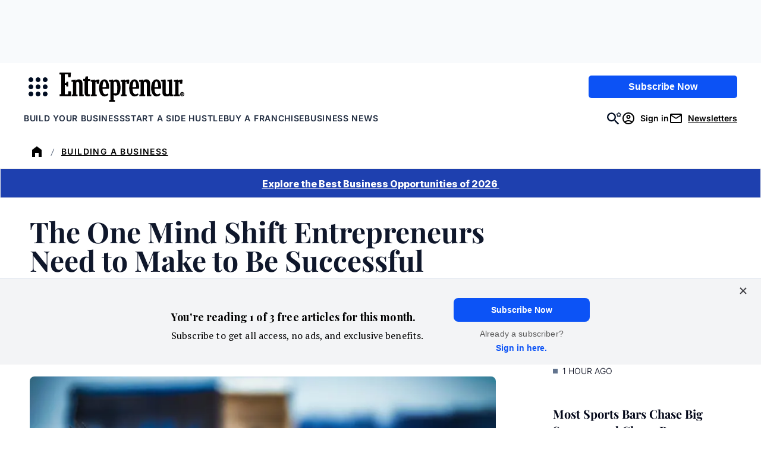

--- FILE ---
content_type: text/html;charset=UTF-8
request_url: https://buy.tinypass.com/checkout/template/cacheableShow.html?aid=3CgcRbFCpu&templateId=OTA0TCILCWN6&templateVariantId=OTVS8VPEZ4OIK&offerId=fakeOfferId&experienceId=EXU3OHKO4DEO&iframeId=offer_49e240df1f13501028c9-0&displayMode=inline&pianoIdUrl=https%3A%2F%2Fauth.entrepreneur.com%2Fid%2F&widget=template&url=https%3A%2F%2Fwww.entrepreneur.com%2Fgrowing-a-business%2Fthe-one-mind-shift-entrepreneurs-need-to-make-to-be%2F281385
body_size: 4692
content:
<!DOCTYPE html>
<!--[if lt IE 7]> <html class="no-js lt-ie9 lt-ie8 lt-ie7" xmlns:ng="http://angularjs.org"> <![endif]-->
<!--[if IE 7]> <html class="no-js lt-ie9 lt-ie8" xmlns:ng="http://angularjs.org"> <![endif]-->
<!--[if IE 8]> <html class="no-js lt-ie9" xmlns:ng="http://angularjs.org"> <![endif]-->
<!--[if gt IE 8]><!--> <html class="no-js"> <!--<![endif]-->
<head>
    <meta http-equiv="X-UA-Compatible" content="IE=edge,chrome=1">
    <!--[if lte IE 9]>
    <script type="text/javascript" src="/js/angular/angular-ui-ieshiv.min.js"></script>
    <script type="text/javascript" src="https://cdnjs.cloudflare.com/ajax/libs/json3/3.2.4/json3.min.js"></script>
    <![endif]-->

    <meta charset="utf-8">
    <title>content frame</title>
    <meta property="og:title" content="content frame"/>
    <meta name="viewport" content="width=device-width, initial-scale=1">

    

    <link href="/widget/dist/template/css/template.bundle.1.0.css" rel="stylesheet" type="text/css"  />


    <script>var TPTemplateType = "TEMPLATE";</script>

    

    <script type="text/javascript" src="//cdnjs.cloudflare.com/ajax/libs/jquery/1.12.4/jquery.min.js" ></script>
<script type="text/javascript" src="//cdnjs.cloudflare.com/ajax/libs/jquery-migrate/1.4.1/jquery-migrate.min.js" ></script>
<script type="text/javascript" src="//cdnjs.cloudflare.com/ajax/libs/angular.js/1.2.22/angular.min.js" ></script>
<script type="text/javascript" src="//cdnjs.cloudflare.com/ajax/libs/angular.js/1.2.22/angular-animate.min.js" ></script>
<script type="text/javascript" src="//cdnjs.cloudflare.com/ajax/libs/angular.js/1.2.22/angular-cookies.min.js" ></script>
<script type="text/javascript" src="//cdnjs.cloudflare.com/ajax/libs/angular.js/1.2.22/angular-sanitize.min.js" ></script>
<script type="text/javascript" src="//cdnjs.cloudflare.com/ajax/libs/angular-dynamic-locale/0.1.27/tmhDynamicLocale.min.js" ></script>
<script type="text/javascript" src="//cdnjs.cloudflare.com/ajax/libs/angular-ui-utils/0.1.1/angular-ui-utils.min.js" ></script>
<script type="text/javascript" src="//cdnjs.cloudflare.com/ajax/libs/angular-ui/0.4.0/angular-ui-ieshiv.js" ></script>
<script type="text/javascript" src="//cdnjs.cloudflare.com/ajax/libs/angular-ui-router/0.2.10/angular-ui-router.min.js" ></script>
<script id="translation-dynamic" type="text/javascript" src="/showtemplate/general/loadTranslationMap?aid=3CgcRbFCpu&version=1758663878000&language=en_US" ></script>
<script id="translation-static" type="text/javascript" src="/ng/common/i18n/platform-translation-map_en_US.js?version=16.689.1" ></script>
<script type="text/javascript" src="/_sam/H4sIAAAAAAAA_z3IwQ6AIAgA0B9KmJ76m4bJHI6oBa7f7-bt7eEnrXNgEw8Mvh6lYBy-DHVaU95QpTqS9an0pgwFSkHJu63T-yTlgy1Nh-E_BjVxNVoAAAA?compressed=true&v=16.689.1" ></script>



</head>

<body id="ng-app">

<script>
    var TPConfig = {
        PATH: "https://buy.tinypass.com"
    };

    
var TPParam = {"app":{"name":"Entrepreneur Media","image1":"/ml/cropped_3CgcRbFCpu_1_slk7e4.png","aid":"3CgcRbFCpu","useTinypassAccounts":false,"userProvider":"piano_id","businessUrl":"https://www.entrepreneur.com/","canInitCheckoutWithAnon":true},"LOGIN":"/checkout/user/loginShow","TRANSLATION_CONFIG":{"isStatic":false,"isEnabled":true,"templateContext":"default","version":"16.689.1","loadTranslationUrl":"/showtemplate/general/loadTranslationMap?aid=3CgcRbFCpu&version=1758663878000","initialLocaleId":"en_US","systemDefaultLocale":"en_US","languages":[{"locale":"en_US","label":"English (United States)","localized":"English (United States)","isDefault":true,"isEnabled":true,"rtl":false},{"locale":"es_MX","label":"Spanish (Mexico)","localized":"español (México)","isDefault":false,"isEnabled":true,"rtl":false}]},"params":{"experienceId":"EXU3OHKO4DEO","templateVariantId":"OTVS8VPEZ4OIK","widget":"template","pianoIdUrl":"https://auth.entrepreneur.com/id/","iframeId":"offer_49e240df1f13501028c9-0","offerId":"fakeOfferId","templateId":"OTA0TCILCWN6","aid":"3CgcRbFCpu","displayMode":"inline","url":"https://www.entrepreneur.com/growing-a-business/the-one-mind-shift-entrepreneurs-need-to-make-to-be/281385"},"TRACK_SHOW":"/checkout/template/trackShow"};
</script>

<div id="template-container">
    <div template ng-cloak>
        <div class="show-template-error-screen" ng-show="terminalError">
            <div class="error-screen">
                <div class="row">
                    <div class="error-notification-icon"></div>
                    <div class="content">
                        <div class="error-title">
                            <b>An error has occurred</b>
                        </div>

                        <div>
                            <span class="ng-hide text" ng-show="terminalError">
                                {{terminalError}}
                            </span>
                        </div>
                    </div>
                </div>
            </div>
        </div>
        <div ng-show="!terminalError">

            <link href="https://fonts.googleapis.com/css2?family=Inter:ital,opsz,wght@0,14..32,100..900;1,14..32,100..900&family=PT+Serif:ital,wght@0,400;0,700;1,400;1,700&family=Playfair+Display:ital,wght@0,400..900;1,400..900&display=swap" rel="stylesheet">

<script ng-if="'d1cdd5f2-f3c4-4013-9e47-7b1514ceb442' !== ''" src="https://assets.entrepreneur.com/ent-components/piano-loader.6037cd27.js"></script>

<config close-button-type="boilerplate"></config>
<config width="800"></config>

<div class="pn-boilerplate pn-boilerplate--basic">
  <div ng-if="'#F9FAFB' !== ''" class="pn-boilerplate__body p-body">

    <div class="left">
      <img ng-if="'' !== '' && 'Entrepreneur Daily' === ''" src="" class="kicker-img font-inter" />
      <p ng-if="'' === '' && 'Entrepreneur Daily' !== ''" class="kicker">
        
        <svg style="width: 24px; height:24px; display: inline; vertical-align: bottom;" xmlns="http://www.w3.org/2000/svg" xmlns:xlink="http://www.w3.org/1999/xlink" version="1.1" viewBox="0 0 24 24">
          <defs>
            <mask id="mask" x="7.893" y="3.741" width="8.875" height="16.51" maskUnits="userSpaceOnUse">
              <g id="mask0_3_70">
                <path d="M7.893,3.741h8.875v16.51H7.893V3.741Z" fill="#fff"/>
              </g>
            </mask>
          </defs>
          <rect x="0" width="24" height="24"/>
          <g mask="url(#mask)">
            <path d="M14.194,16.75l-.233,2.154h-2.287v-6.461h.918l.257,1.107h1.219v-3.385l-1.231-.027-.245,1.077h-.918v-6.174h2.273l.094,1.974,1.706.044.198-3.306h-7.975l-.077,1.263,1.26.162v13.574l-1.116.177-.062,1.313h8.131l-.127-3.435-1.786-.059Z" fill="#fff"/>
          </g>
        </svg>
        Entrepreneur Daily
      </p>
      <h2 class="headline font-playfair">
        What Thousands of Smart Founders Read Before Breakfast
      </h2>
      <p ng-if="'Get our Daily newsletter to stay ahead with handpicked stories, tactical tips and exclusive reporting from Entrepreneur.​' !== ''" class="description font-pt-serif">
        Get our Daily newsletter to stay ahead with handpicked stories, tactical tips and exclusive reporting from Entrepreneur.​
      </p>
      <a ng-if="'d1cdd5f2-f3c4-4013-9e47-7b1514ceb442' === ''" src="d1cdd5f2-f3c4-4013-9e47-7b1514ceb442" href="https://info.entrepreneur.com/daily-newsletter-sign-up-page?utm_campaign=Daily-Newsletter&utm_source=Website&utm_medium=In-Article-Unit&utm_content=Button" class="ctaBtn font-inter">
        Sign Up Now
      </a>
      <div ng-if="'d1cdd5f2-f3c4-4013-9e47-7b1514ceb442' !== ''" id="newsletterForm">
        <ent-hubspot-newsletter
            id="hubspotNewsletter"
            class="ent-component"
            button-color="blue"
            form-id="d1cdd5f2-f3c4-4013-9e47-7b1514ceb442"
            button-wrapper-classes="sm:my-0 mt-4 sm:w-full md:w-2/5"
            form-classes="flex flex-col w-full gap-4 sm:gap-0 text-left"
            form-container="flex flex-col sm:flex-row"
            form-header-class="text-md mb-3 font-normal text-center leading-5 text-black"
            form-header-text=""
            button-text="Sign Up Now"
            edition="us"
            show-disclaimer="false"
            show-disclaimer-in-form="false"
            success-container-classes="bg-gray-100 p-12 display flex my-12"
          />
      </div>
    </div>
    
    <div class="right">
      <img src="https://assets.entrepreneur.com/static/20260106072452-0126-Misc-PianoPromo.png" class="desktop" />
      <img src="" class="mobile" />
    </div>
  </div>
</div>


        </div>
    </div>

</div>

<style type="text/css" tp-style="template-custom-style">
    /* scaffolding */

.visually-hidden {
  position: absolute;
  width: 1px;
  height: 1px;
  margin: -1px;
  border: 0;
  padding: 0;
  white-space: nowrap;
  -webkit-clip-path: inset(100%);
  clip-path: inset(100%);
  clip: rect(0 0 0 0);
  overflow: hidden;
}

.unbutton {
  margin: 0;
  padding: 0;
  color: inherit;
  text-decoration: none;
  background-color: rgba(0, 0, 0, 0);
  -webkit-box-shadow: none;
  box-shadow: none;
  text-shadow: none;
  outline: 0;
  border: 0;
}

.list {
  margin: 0;
  padding: 0;
  list-style: none;
}

h1,
h2,
h3 {
  margin: 0;
  font-weight: normal;
}

p {
  margin: 0;
}

img,
svg {
  display: block;
  max-width: 100%;
  height: auto;
}

svg {
  margin: 0 auto;
}

b {
  display: block;
  font-weight: normal;
}

i {
  font-style: normal;
}

a,
button {
  -webkit-tap-highlight-color: rgba(0, 0, 0, 0);
}

* {
  -webkit-box-sizing: border-box;
  box-sizing: border-box;
}

/* general style */

.pn-boilerplate {
  width: 100%;
  border-radius: 10px;
  background-color: #F9FAFB;
  font-weight: 500;
  font-size: 14px;
  line-height: 24px;
  letter-spacing: 0.01em;
  color: rgba(50, 50, 50, 0.8);
  -webkit-font-smoothing: antialiased;
  text-align: center;
  border: 1px solid rgba(50, 50, 50, 0.08);
}

.pn-boilerplate__header {
  position: relative;
  -webkit-box-sizing: border-box;
  box-sizing: border-box;
  display: -webkit-box;
  display: -ms-flexbox;
  display: flex;
  -webkit-box-orient: horizontal;
  -webkit-box-direction: normal;
  -ms-flex-direction: row;
  flex-direction: row;
  -webkit-box-align: center;
  -ms-flex-align: center;
  align-items: center;
  -webkit-box-pack: start;
  -ms-flex-pack: start;
  justify-content: flex-start;
  height: 64px;
  border-bottom: 1px solid rgba(50, 50, 50, 0.08);
  z-index: 100;
}

.pn-boilerplate__close {
  flex-shrink: 0;
  width: 63px;
  height: 100%;
  margin-left: auto;
  border-left: 1px solid rgba(50, 50, 50, 0.08);
  cursor: pointer;
}

html[dir="rtl"] .pn-boilerplate__close {
  margin-right: auto;
  margin-left: 0;
  border-right: 1px solid rgba(50, 50, 50, 0.08);
  border-left: none;
}

.pn-boilerplate__close-icon {
  display: inline-block;
  vertical-align: middle;
  fill-opacity: 0.3;
  -webkit-transition: fill-opacity 0.1s linear;
  transition: fill-opacity 0.1s linear;
}

.pn-boilerplate__close:hover .pn-boilerplate__close-icon,
.pn-boilerplate__close:focus .pn-boilerplate__close-icon {
  fill-opacity: 1;
}

.pn-boilerplate__body {
  background-color: #F9FAFB;
  padding: 0;
}

.pn-boilerplate--basic .pn-boilerplate__body {
  padding: 1rem 1.5rem;
}

.pn-boilerplate__pic {
  display: inline-block;
  vertical-align: top;
  margin-bottom: 1rem;
  max-width: 200px;
  width: 100%;
  margin: 0 auto 1rem;
}

.pn-boilerplate__accent {
  margin-bottom: 8px;
  font-size: 18px;
  line-height: 28px;
  font-weight: 400;
  color: ;
}

.pn-boilerplate--basic .pn-boilerplate__accent {
  margin-bottom: 16px;
}

.pn-boilerplate__text {
  font-size: 14px;
  line-height: 24px;
  color: ;
}

.pn-boilerplate__button {
  min-width: 204px;
  padding: 13px 18px 11px;
  font-size: 11px;
  line-height: 24px;
  font-weight: 500;
  letter-spacing: 0.14em;
  color: ;
  text-transform: uppercase;
  background-color: ;
  cursor: pointer;
}

.pn-boilerplate__button::after {
  content: "";
  display: inline-block;
  width: 0;
  height: 9px;
  margin-left: 0;
  background-image: url("data:image/svg+xml,%3Csvg width=\'12\' height=\'9\' viewBox=\'0 0 12 9\' fill=\'none\' xmlns=\'http://www.w3.org/2000/svg\'%3E%3Cpath d=\'M7.5 0l-.7.7L10.1 4H0v1h10.1L6.8 8.3l.7.7 4.3-4.3.2-.2-.2-.2L7.5 0z\' fill=\'rgb(255, 255, 255)\'/%3E%3C/svg%3E");
  background-repeat: no-repeat;
  background-position: center;
  background-size: contain;
  -webkit-transition: all 0.2s linear;
  transition: all 0.2s linear;
  -webkit-transform: translateX(-30px);
  transform: translateX(-30px);
}

html[dir="rtl"] .pn-boilerplate__button::after {
  background-image: url("data:image/svg+xml,%3Csvg width='12' height='11' fill='none' xmlns='http://www.w3.org/2000/svg'%3E%3Cpath d='M1.9 5L6.2.7 5.5 0 0 5.5 5.5 11l.7-.7L1.9 6H12V5H1.9z' fill='%23FFF'/%3E%3C/svg%3E");
  -webkit-transform: translateX(30px);
  transform: translateX(30px);
}

.pn-boilerplate__button:hover::after,
.pn-boilerplate__button:focus::after {
  width: 12px;
  margin-left: 13px;
  -webkit-transform: translateX(0);
  transform: translateX(0);
}

html[dir="rtl"] .pn-boilerplate__button:hover::after,
html[dir="rtl"] .pn-boilerplate__button:focus::after {
  margin-right: 13px;
  margin-left: 0;
  -webkit-transform: translateX(0);
  transform: translateX(0);
}

.pn-boilerplate--basic .pn-boilerplate__button {
  margin-top: 43px;
}

@media (max-width: 564px) {
  .pn-boilerplate {
    width: 100%;
  }

  .pn-boilerplate__body,
  .pn-boilerplate--basic .pn-boilerplate__body {
    padding-left: 12%;
    padding-right: 12%;
  }
}

@media (max-width: 480px) {
  .pn-boilerplate__body,
  .pn-boilerplate--basic .pn-boilerplate__body {
    padding-left: 24px;
    padding-right: 24px;
  }

  .pn-boilerplate__button {
    width: 100%;
  }
}

.pn-boilerplate__header-controls {
  padding-left: 20px;
  height: 18px;
  display: -webkit-box;
  display: -ms-flexbox;
  display: flex;
  width: 100%;

}

html[dir="rtl"] .pn-boilerplate__header-controls {
  padding-right: 20px;
  padding-left: 0;
}

.pn-boilerplate__language-selector .language-label {
  height: auto;
  font-size: 14px;
  line-height: 17px;
  color: #323232;
}

.pn-boilerplate__account + .pn-boilerplate__close {
  margin-left: 0;
}

html[dir="rtl"] .pn-boilerplate__account + .pn-boilerplate__close {
  margin-right: 0;
}

.pn-boilerplate__account {
  max-width: 250px;
  display: inline-block;
  margin-left: auto;
  height: 100%;
}

html[dir="rtl"] .pn-boilerplate__account {
  margin-right: auto;
  margin-left: 0;
}

.pn-boilerplate-account__action {
  max-width: 60px;
}

.pn-boilerplate-account__btn {
  display: -webkit-box;
  display: -ms-flexbox;
  display: flex;
  -webkit-box-orient: horizontal;
  -webkit-box-direction: normal;
  -ms-flex-direction: row;
  flex-direction: row;
  -webkit-box-align: center;
  -ms-flex-align: center;
  align-items: center;
  width: 60px;
  height: 60px;
  padding: 0;
  margin: 0;
  background: transparent;
  border: 0;
  border-left: 1px solid rgba(50, 50, 50, 0.08);
  outline: none;
}

.pn-boilerplate-account__btn svg {
  -webkit-transition: fill-opacity 0.1s linear;
  transition: fill-opacity 0.1s linear;
}

.pn-boilerplate-account__btn:hover svg,
.pn-boilerplate-account__btn:focus svg {
  fill-opacity: 0.8;
}

.pn-boilerplate-account__btn.logout {
  padding-right: 5px;
}

img.kicker {
  display: block;
   width: 100%;
  max-width: 200px;
  margin: 0 auto 8px;
}

p.kicker {
  margin: 0;
  width: 100%;
  text-transform: uppercase;
  font-size: 14px;
  letter-spacing: 1px;
  border-bottom: 1px solid #000;
  padding-bottom: 8px;
  margin-bottom: 16px;
}

.ctaBtn {
  background-color: #193CB8;
  color: #FFF;
  padding: 6px 12px;
  width: auto;
  margin: 1rem auto;
  text-align: center;
  text-decoration: none;
  font-weight: 700;
  font-size: 14px;
  display: inline-block;
}

.p-body { 
  display: grid;
  grid-template-columns: 2fr 1fr;
  column-gap: 1rem;
  align-items: center;
  border-radius: 8px;
}

.p-body.newsletter {
    grid-template-columns: 1fr;
}

.p-body .left {
  max-width: 600px;
  width: 100%;
  margin: auto;
  padding: 0.5rem 0 0;
  text-align: left;
}

.p-body .left .headline {
  color: #000;
  text-align: left;
  margin: 6px auto;
  font-weight: 800;
  font-size: 28px;
  line-height: 36px;
}

.p-body .left .description {
  color: #000;
  text-align: left;
  margin: 8px auto;
  font-size: 16px;
  font-weight: 500;
  line-height: 24px;
}

.p-body .right img {
  margin: auto;
}

#newsletterForm {
  width: 100%;
  margin: auto;
  text-align: left;
}

#newsletterForm button {
  width: 100%;
}

/* MEDIA QUERIES */

/* Phones */
@media (max-width: 600px) {
  .pn-boilerplate--basic .pn-boilerplate__body {
   padding: 1rem 1rem 0; 
  }
  
  .pn-boilerplate--basic .pn-boilerplate__body .right {
    padding-top: 1rem;
    padding-bottom: 0;
  }
  .p-body { 
    display: grid;
    grid-template-columns: 1fr;
  }
  .desktop {
    display: none;
  }
  .mobile {
    display: block;
  }
  
  #newsletterForm {
    max-width: 100%;
    margin: auto;
  }
  
  .right {
    display: none;
  }
  
}

/* Tablets+++ */
@media (min-width: 600px) {
.desktop {
    display: block;
  }
  
  .mobile {
    display: none;
  } 
}

.font-playfair {
	font-family: 'Playfair Display', serif;
}

.font-pt-serif {
   font-family: 'PT Serif', serif;
}

.font-inter {
  font-family: 'Inter', sans-serif;
}
</style>





</body>



</html>


--- FILE ---
content_type: text/css
request_url: https://buy.tinypass.com/widget/dist/checkout/css/checkout.bundle.1.1.css
body_size: 103061
content:
@charset "utf-8";.cc-field-outer-wrap__left-placeholder{display:none;font-size:13px;width:200px;height:40px;line-height:40px;vertical-align:middle}.cc-field-outer-wrap__field{width:100%}.cc-field-outer-wrap::after{content:"";display:table;clear:both}.cc-field-wrap{outline:0;border:0!important;display:block;height:40px}.dropdown-selector__select{cursor:pointer;height:40px;border:1px solid rgba(15,15,21,.12);line-height:40px;font-size:13px;width:100%;text-align:left}.cc-field{border-radius:2px;border:1px solid rgba(15,15,21,.12);white-space:nowrap;overflow:hidden;position:relative;background-color:#fff}.cc-field--not-valid{border-color:#b74c51}.cc-field--border-bottom{border:none;border-bottom:1px solid rgba(15,15,21,.12)}.cc-field::after{content:"";display:table;clear:both}.cc-field__icon{float:left;width:42px;height:40px!important;background-position:center center;background-repeat:no-repeat}html[dir=rtl] .cc-field__icon{float:right}.cc_new_card .cc-field__icon{width:36px}.cc-field__icon--readonly{background-color:#eef3f6!important;pointer-events:none}.cc-field__icon--highlighted{opacity:1}.cc-field__icon--disabled{cursor:default;background-color:#ededed!important;pointer-events:none}.cc-field__icon--disabled::before{position:absolute;content:'';width:100%;height:100%;background:#ededed;opacity:.7}.cc-field__icon--card{background-image:url("data:image/svg+xml,%3Csvg width='20' height='20' fill='none' xmlns='http://www.w3.org/2000/svg'%3E%3Cpath fill-rule='evenodd' clip-rule='evenodd' d='M2 5a1 1 0 011-1h14a1 1 0 011 1v10a1 1 0 01-1 1H3a1 1 0 01-1-1V5zm1 0h14v2H3V5zm0 4h14v6H3V9zm12 2h-2v2h2v-2z' fill='%230A0E12'/%3E%3C/svg%3E")}.cc-field__icon--expiration{background-image:url("data:image/svg+xml,%3Csvg width='20' height='20' fill='none' xmlns='http://www.w3.org/2000/svg'%3E%3Cpath fill-rule='evenodd' clip-rule='evenodd' d='M17 10.5a6.5 6.5 0 11-13 0 6.5 6.5 0 0113 0zm1 0a7.5 7.5 0 11-15 0 7.5 7.5 0 0115 0zM10 12V7h1v4h3v1h-4z' fill='%230A0E12'/%3E%3C/svg%3E")}.cc-field__icon--cvv{background-image:url("data:image/svg+xml,%3Csvg width='20' height='20' fill='none' xmlns='http://www.w3.org/2000/svg'%3E%3Cpath fill-rule='evenodd' clip-rule='evenodd' d='M15 18H6a2 2 0 01-2-2V9a2 2 0 012-2h9a2 2 0 012 2v7a2 2 0 01-2 2zm1-9a1 1 0 00-1-1H6a1 1 0 00-1 1v7a1 1 0 001 1h9a1 1 0 001-1V9zm-6 2h1v3h-1v-3zm3-4V5.5a2.5 2.5 0 00-5 0V7H7V5.5a3.5 3.5 0 117 0V7h-1z' fill='%230A0E12'/%3E%3C/svg%3E")}.cc-field__icon--card-holder,.cc-field__icon--client{background-image:url("data:image/svg+xml,%3Csvg width='20' height='20' fill='none' xmlns='http://www.w3.org/2000/svg'%3E%3Cpath fill-rule='evenodd' clip-rule='evenodd' d='M16.341 16l.34-.333a7.937 7.937 0 00-2.39-1.965 8.02 8.02 0 00-7.583 0 7.937 7.937 0 00-2.389 1.965l.34.333h11.683zm-12.09 1H16.75L18 15.775a8.926 8.926 0 00-3.236-2.954 9.02 9.02 0 00-8.529 0A8.926 8.926 0 003 15.775L4.25 17zm6.25-7a3.569 3.569 0 002.516-1.017A3.504 3.504 0 0014.071 6.5c0-.69-.206-1.366-.592-1.94a3.525 3.525 0 00-1.58-1.29 3.562 3.562 0 00-3.843.742 3.47 3.47 0 00-.79 3.801c.26.64.707 1.19 1.283 1.578.576.39 1.255.601 1.952.609zm2.57-3.503a2.505 2.505 0 01-.754 1.771c-.48.47-1.13.735-1.808.732a2.554 2.554 0 01-1.4-.437 2.506 2.506 0 01-.918-1.128 2.47 2.47 0 01.565-2.71 2.562 2.562 0 012.762-.532c.462.192.855.514 1.13.924.276.41.423.89.423 1.38z' fill='%230A0E12'/%3E%3C/svg%3E")}.cc-field__icon--bank{background-image:url(/frontend/providers/common/img/icon-bank.png);background-size:15px}.cc-field__icon--identification-type{background-image:url("data:image/svg+xml,%3Csvg width='20' height='20' fill='none' xmlns='http://www.w3.org/2000/svg'%3E%3Cpath opacity='.4' fill-rule='evenodd' clip-rule='evenodd' d='M3 3c-.552 0-1 .482-1 1.077v11.846C2 16.518 2.448 17 3 17h14c.552 0 1-.482 1-1.077V4.077C18 3.482 17.552 3 17 3H3zm14 1.077H3v11.846h14V4.077z' fill='%230A0E12'/%3E%3Cpath fill-rule='evenodd' clip-rule='evenodd' d='M12.644 12.977H7.356l-.529-.523a3.788 3.788 0 016.346 0l-.529.523zM10 9.988a1.494 1.494 0 111.51-1.494A1.5 1.5 0 0110 9.988z' fill='%230A0E12'/%3E%3C/svg%3E")}.cc-field__icon--national-id{background-image:url("data:image/svg+xml,%3Csvg width='20' height='20' fill='none' xmlns='http://www.w3.org/2000/svg'%3E%3Cpath fill-rule='evenodd' clip-rule='evenodd' d='M17 10a7 7 0 11-14 0 7 7 0 0114 0zm1 0a8 8 0 11-16 0 8 8 0 0116 0zm-4.947-4H12.02l-.518 2H9.52l.505-2H8.994l-.505 2H6.5v1h1.737l-.505 2H6v1h1.48l-.505 2h1.031l.505-2h1.954l-.519 2h1.033l.519-2H13.5v-1h-1.743l.518-2H14V8h-1.465l.518-2zM9.268 9l-.505 2h1.961l.518-2H9.268z' fill='%230A0E12'/%3E%3C/svg%3E")}.cc-field__icon--globe{background-image:url("data:image/svg+xml,%3Csvg width='20' height='20' fill='none' xmlns='http://www.w3.org/2000/svg'%3E%3Cpath fill-rule='evenodd' clip-rule='evenodd' d='M9.5 16.063a6.562 6.562 0 100-13.125 6.562 6.562 0 000 13.124zm0 .937a7.5 7.5 0 100-15 7.5 7.5 0 000 15z' fill='%230A0E12'/%3E%3Cpath opacity='.4' fill-rule='evenodd' clip-rule='evenodd' d='M11.415 15.779a6.564 6.564 0 01-1.915.284c-.666 0-1.31-.1-1.915-.284-.894-1.254-1.503-3.36-1.577-5.779H2.956a6.657 6.657 0 010-1h3.052c.074-2.42.683-4.525 1.577-5.779A6.562 6.562 0 019.5 2.937c.666 0 1.31.1 1.915.284.894 1.254 1.503 3.36 1.577 5.779h3.052a6.62 6.62 0 010 1h-3.052c-.074 2.42-.684 4.525-1.577 5.779zm-.346-1.399c.51-1.094.865-2.629.923-4.38H7.008c.057 1.751.413 3.286.923 4.38C8.528 15.66 9.153 16 9.5 16s.972-.341 1.569-1.62zM7.93 4.62c-.51 1.094-.866 2.629-.923 4.38h4.984c-.058-1.751-.413-3.286-.923-4.38C10.472 3.34 9.847 3 9.5 3s-.972.341-1.569 1.62z' fill='%230A0E12'/%3E%3C/svg%3E")}.cc-field__icon--map{background-image:url("data:image/svg+xml,%3Csvg width='20' height='20' fill='none' xmlns='http://www.w3.org/2000/svg'%3E%3Cpath d='M14.5 7.333c0 1.35-.701 3.384-1.696 5.402-.863 1.75-1.906 3.409-2.796 4.492-.86-1.088-1.904-2.748-2.775-4.494-1.01-2.02-1.733-4.053-1.733-5.4C5.5 4.617 7.33 2.5 10 2.5s4.5 2.117 4.5 4.833z' stroke='%23000'/%3E%3Cpath d='M11.5 7a1.5 1.5 0 11-3 0 1.5 1.5 0 013 0z' stroke='%23000'/%3E%3C/svg%3E")}.cc-field__icon--phone-number{background-image:url("data:image/svg+xml,%3Csvg width='20' height='20' fill='none' xmlns='http://www.w3.org/2000/svg'%3E%3Cpath fill-rule='evenodd' clip-rule='evenodd' d='M7 2h6a2 2 0 012 2v12a2 2 0 01-2 2H7a2 2 0 01-2-2V4a2 2 0 012-2zm0 1h6a1 1 0 011 1v12a1 1 0 01-1 1H7a1 1 0 01-1-1V4a1 1 0 011-1zm4 12v1H9v-1' fill='%230A0E12'/%3E%3C/svg%3E")}.cc-field__icon--email{background-image:url([data-uri])}.cc-field__icon--pin-number{background-image:url([data-uri])}.cc-field__icon--chevron-down{background-image:url("data:image/svg+xml,%3Csvg width='20' height='21' fill='none' xmlns='http://www.w3.org/2000/svg'%3E%3Cpath fill-rule='evenodd' clip-rule='evenodd' d='M7.5 8.825l2.5 2.5 2.5-2.5H14l-4 4-4-4h1.5z' fill='%230A0E12'/%3E%3C/svg%3E")}.cc-field__icon--zip-code,.table-form-inline .icon.cc-field__icon--zip-code{background-image:url("data:image/svg+xml,%3Csvg width='20' height='20' fill='none' xmlns='http://www.w3.org/2000/svg'%3E%3Cpath fill-rule='evenodd' clip-rule='evenodd' d='M10 2l.285.197 6.5 4.5.215.149V10h-1V7.37l-6-4.154L4 7.37V16h2v1H3V6.846l.215-.15 6.5-4.5L10 2zm1 10H8v1h2l-2 3v1h3v-1H9l2-3v-1zm2 0h-1v5h1v-5zm2 0h-1v5h1v-2h.5a1.5 1.5 0 000-3H15zm0 1v1h.5a.5.5 0 000-1H15z' fill='%230A0E12'/%3E%3C/svg%3E")}.braintree-new-form div.postal-code-new-form{background-position:12px center;background-repeat:no-repeat;padding-left:40px}.postal-code-new-form{background-image:url("data:image/svg+xml,%3Csvg width='20' height='20' fill='none' fill-opacity='0.3' xmlns='http://www.w3.org/2000/svg'%3E%3Cpath fill-rule='evenodd' clip-rule='evenodd' d='M10 2l.285.197 6.5 4.5.215.149V10h-1V7.37l-6-4.154L4 7.37V16h2v1H3V6.846l.215-.15 6.5-4.5L10 2zm1 10H8v1h2l-2 3v1h3v-1H9l2-3v-1zm2 0h-1v5h1v-5zm2 0h-1v5h1v-2h.5a1.5 1.5 0 000-3H15zm0 1v1h.5a.5.5 0 000-1H15z' fill='%230A0E12'/%3E%3C/svg%3E")}.braintree-new-form div.postal-code-new-form .postal-code{padding-left:0;padding-right:0;border:0 solid;height:100%}html[dir=rtl] .braintree-new-form div.postal-code-new-form .postal-code{direction:ltr;text-align:end}html[dir=rtl] .braintree-new-form div.postal-code-new-form{padding-left:8px;padding-right:40px;background-position:right 12px center}.cc-field__input-wrap-container{height:38px}.cc-field__input-wrap{height:40px;margin-left:42px}html[dir=rtl] .cc-field__input-wrap{margin-left:0;margin-right:42px;padding-left:15px}.cc-field__input-wrap--no-icon{margin-left:10px}.cc-field__icon--ma{width:30px}.cc-field__input{float:none;border:0;box-shadow:none;height:40px;padding:10px;border-radius:2px;width:100%;font-family:"Graphik Web Regular","Helvetica Neue",Arial,sans-serif;font-size:13px;box-sizing:border-box;color:#000;outline:0;display:inline-block;background-color:#fff;transition:border linear .1s,box-shadow linear .1s;line-height:normal;margin:0;vertical-align:middle;position:relative}.cc-field__input::-webkit-input-placeholder{font-family:"Graphik Web Regular","Helvetica Neue",Arial,sans-serif;font-size:13px;color:rgba(20,27,36,.4)}.cc-field__input::-moz-placeholder{font-family:"Graphik Web Regular","Helvetica Neue",Arial,sans-serif;font-size:13px;color:rgba(20,27,36,.4)}.cc-field__input[type=text].flat{padding-left:0}.cc-field__input[disabled]{color:#878787;background-color:#ededed}html[dir=rtl] .cc-field__input[type=text].flat{padding-left:10px;padding-right:0;direction:ltr;text-align:end}.cc-field__input--readonly{background-color:#eef3f6!important;pointer-events:none}.cc-field__input:focus{outline:0!important;border:none!important;box-shadow:none!important}.cc-field__date-slash{display:inline-block;top:2px;margin-right:3px;position:relative}.cc-field__input--small{width:30px!important;padding-right:0!important}.cc-fields-layout{position:relative;margin-bottom:8px;padding-bottom:10px}.cc-fields-layout::after{content:"";clear:both;display:table}.cc-fields-layout__field{float:left;margin-right:10px;margin-bottom:12px}html[dir=rtl] .cc-fields-layout__field{float:right;margin-right:0;margin-left:10px}.cc-fields-layout__field:last-child{margin-right:0}html[dir=rtl] .cc-fields-layout__field:last-child{margin-left:0}.cc-fields-layout__card-number,.cc-fields-layout__email{width:250px}.cc-fields-layout__cvv{width:90px}.cc-fields-layout__expire{width:110px}.cc-fields-layout__postal-code{width:130px}.cc-fields-layout__card-holder,.cc-fields-layout__custom-field{width:100%}.cc-fields-layout__phone-number{width:200px}.cc-fields-layout__select-field{width:92%;border:0;font-size:13px;color:#000}.cc-fields-layout__select-field:required:invalid{font-size:13px;color:#878787}.cc-fields-layout__select-field>option[value=""][disabled]{display:none}.cc-fields-layout__select-field>option{font-size:13px;color:#000}.my-account-new-flow .cc-fields-layout__cvv{width:130px;clear:both}.my-account-new-flow .pp-form-with-new-styles .cc-fields-layout__cvv{width:155px;clear:unset;margin-right:0}.my-account-new-flow .pp-form-with-new-styles .cc-fields-layout__expire{width:155px}.my-account-new-flow .pp-form-with-new-styles .cc-fields-layout__card-number{width:210px}.my-account-new-flow .cc-fields-layout__expire{width:130px}.my-account-new-flow .cc-fields-layout__field{margin-right:20px;margin-bottom:22px}.cc-detailed .cc-field-outer-wrap__left-placeholder{display:block;float:left}.cc-detailed .cc-field-wrap{height:auto}.cc-detailed .cc-fields-layout__field{float:none;width:100%;margin-bottom:20px}.cc-detailed .cc-fields-layout__field:last-child{margin-bottom:0}.cc-detailed .cc-field-outer-wrap__field{float:left;display:block}.cc-detailed .cc-field-outer-wrap__field{width:40%;float:left}.cc-detailed .cc-field--num{width:405px}.cc-field--num__last-four{width:342px;height:40px;line-height:40px}.cc-field--num__last-four--disabled{cursor:not-allowed;user-select:none;background:rgba(128,128,128,.15)}.cc-detailed .cc-field--expire{width:110px}.cc-detailed .cc-field--cvv{width:110px}.cc-detailed .cc-field--postal_code{width:135px}div.ng-invalid-error.cc-field__input,input.ng-invalid-error.cc-field__input,select.ng-invalid-error.cc-field__input{border:none!important;color:initial}.hidden,.stripe-input-style{display:none}.StripeElement{padding-top:12px}.cybersourcetms-microform-container{box-shadow:none;height:42px;padding:10px;border-radius:2px;border:1px solid rgba(15,15,21,.12);white-space:nowrap;overflow:hidden;position:relative;background-color:#fff;box-sizing:border-box;margin-bottom:0}.pse-style{margin-bottom:12px}.custom-input-style{position:fixed;padding-left:7px!important;width:85%!important}.vpa-field__icon--bank-account{background-image:url(/frontend/providers/common/img/icon-bank-account.png)}.dropdown-field{width:100%;margin-bottom:12px}.cc-fields-layout__cardholder-name{margin:10px 0 20px 0}.cc-fields-layout__cardholder-name div{height:40px;display:inline-block}.cc-fields-layout__first-name{width:335px;margin-right:20px}.cc-fields-layout__last-name{width:320px}.pp-base-component__pd .cc-fields-layout__cardholder-name{margin:0}.pp-base-component__pd .cc-fields-layout__cardholder-name div{margin-bottom:20px;color:#40526a}.cc-fields-layout__cardholder-name div input{background:#fff;border:1px solid rgba(15,15,21,.12);box-sizing:border-box;border-radius:4px;padding:10px 15px 10px 15px;width:100%;font-family:"Graphik Web Regular","Helvetica Neue",Arial,sans-serif;font-style:normal;font-weight:400;font-size:13px;line-height:21px;outline:0;box-shadow:none}.cc-fields-layout__cardholder-option .cc-fields-layout__field:not(:last-child){margin-right:20px}.cc-fields-layout__cardholder-option .cc-fields-layout__card-number{width:335px}.cc-fields-layout__cardholder-option .cc-fields-layout__cvv{width:150px}.cc-fields-layout__cardholder-option .cc-fields-layout__expire{width:150px}.my-account-new-flow .pp-form-with-new-styles .cc-fields-layout__cardholder-option .cc-fields-layout__first-name{width:210px}.my-account-new-flow .pp-form-with-new-styles .cc-fields-layout__cardholder-option .cc-fields-layout__last-name{width:330px}.cc-fields-layout__cardholder-option .cc-fields-layout__field .cc-field-outer-wrap__field{background:#fff;border:1px solid rgba(15,15,21,.12);box-sizing:border-box;border-radius:4px}.cc-fields-layout__cardholder-option .cc-fields-layout__field .cc-field.cc-field--not-valid{border:1px solid rgba(213,48,50,.6)}@media (max-width:734px){.cc-fields-layout__last-name{margin-top:12px;width:335px}}@media (max-width:584px){.cc-fields-layout__cardholder-option .cc-fields-layout__field:not(:last-child){margin-right:25px}.cc-fields-layout__cardholder-option .cc-fields-layout__cvv{width:155px}.cc-fields-layout__cardholder-option .cc-fields-layout__expire{width:155px}}@media (max-width:600px){.my-account-new-flow .pp-form-with-new-styles .cc-fields-layout__cardholder-option .cc-fields-layout__first-name{float:left}.my-account-new-flow .pp-form-with-new-styles .cc-fields-layout__cardholder-option .cc-fields-layout__last-name{float:left;width:210px;margin-bottom:12px;margin-top:12px}}.dropdown-selector__container{position:absolute;left:0;top:0;text-align:left;z-index:1050;box-shadow:0 25px 40px rgba(0,0,0,.1);background:#fff;border-radius:4px}.dropdown-selector__scrollable-list{position:relative;max-height:200px}.cc-field__select-label{margin-left:42px;margin-right:42px;padding-top:1px}.cc-field__select-label--no-icon{margin-left:10px}.dropdown-selector__list{border-radius:4px;border:1px solid rgba(15,15,21,.12)}.dropdown-selector__list input{width:100%}.dropdown-selector__item-control{padding:5px 4px}.cc-field__select-placeholder{font-family:"Graphik Web Regular","Helvetica Neue",Arial,sans-serif;font-size:13px;color:rgba(20,27,36,.4)}.dropdown-selector__select-chevron-down{float:right;opacity:.4}.dropdown-selector__select:hover .dropdown-selector__select-chevron-down{opacity:1}.tp-dropdown__no-results-found{color:#000;font-size:13px;display:block;padding:5px 9px 3px 9px;line-height:22px;white-space:nowrap;max-width:100%;box-sizing:border-box;overflow:hidden;text-overflow:ellipsis}.minlength-hint{padding-top:5px;font-size:13px;line-height:20px;color:rgba(20,27,36,.7)}.country-icon-hidden{display:none}.payment-method-icon{display:inline-block;position:relative;top:2px;width:50px;height:20px;background-repeat:no-repeat;background-position:center;background-size:contain}.modal .update-payment-method .modal-content{text-align:left}.payment-method-paypalbt{font-size:13px}.payment-method-paypalbt-selected-pm__email{display:inline-block;margin-right:10px;margin-left:25px;vertical-align:middle;word-break:break-all}.payment-method-paypalbt-selected-pm__cancel{background:#fff;height:24px;border:0 solid;color:#428bca;font-size:13px;padding:0}.pp-loader-bt-wrapper{position:relative;height:48px;max-width:600px}.gpay-button{margin:0;padding:0;width:100%;min-width:80px;height:40px;min-height:40px;border-radius:4px;border:1px solid transparent;background-size:auto 17px;background-repeat:no-repeat;background-position:center}.gpay-button.black,.gpay-button.default{border-color:#757575;background-color:#000;background-image:url(/frontend/providers/common/img/payment-systems/50x20/white/googlepay.svg)}.gpay-button.black:hover,.gpay-button.default:hover{background-color:#3c4043}.gpay-button.black:active,.gpay-button.default:active,.gpay-button.white:active{border-color:#005fcc}.gpay-button.white{border-color:#3c4043;background-color:#fff;background-image:url(/frontend/providers/common/img/payment-systems/50x20/googlepay.svg)}.gpay-button.white:hover{background-color:#f8f8f8}.spinner-wrapper{width:160px;height:40px;display:flex;align-items:center;background:#fff;justify-content:center;border-radius:4px;box-shadow:rgba(60,64,67,.3) 0 1px 1px 0,rgba(60,64,67,.15) 0 1px 3px 1px}.gpay-container-wrapper .googlepay-login-button-wrapper,.gpay-container-wrapper .spinner-wrapper{width:100%}.payment-method-icon--paypal{background:url(img/img/payment-systems/50x20/paypal.svg)}.payment-method-icon--billing_agreement{background:url(img/img/payment-systems/50x20/paypal.svg)}.payment-method-icon--venmo{background-image:url(img/img/payment-systems/50x20/venmo.svg)}.payment-method-icon--visa{background-image:url(img/img/payment-systems/50x20/visa.svg)}.payment-method-icon--mastercard{background-image:url(img/img/payment-systems/50x20/mastercard.svg)}.payment-method-icon--ideal{background-image:url(img/img/payment-systems/50x20/ideal.svg)}.payment-method-icon--jcb{background-image:url(img/img/payment-systems/50x20/jcb.svg)}.payment-method-icon--discover{background-image:url(img/img/payment-systems/50x20/discover.svg)}.payment-method-icon--americanexpress{background-image:url(img/img/payment-systems/50x20/americanexpress.svg)}.payment-method-icon--unionpay{background-image:url(img/img/payment-systems/50x20/unionpay.svg)}.payment-method-icon--applepay{background-image:url(img/img/payment-systems/50x20/applepay.svg)}.payment-method-icon--googlepay{background-image:url(img/img/payment-systems/50x20/googlepay.svg)}.bt-gp-spinner-wrapper{width:160px;height:40px;display:flex;align-items:center;background:#fff;justify-content:center;border-radius:4px;box-shadow:rgba(60,64,67,.3) 0 1px 1px 0,rgba(60,64,67,.15) 0 1px 3px 1px}.bt-gp-button{background-color:#fff;border:1px solid #3c4043;margin:0;padding:0;width:240px;height:40px;min-height:40px;border-radius:4px;background-repeat:no-repeat;background-position:center}.bt-gp-button--google-pay-dark{background-color:#000;background-size:auto 17px;background-image:url(/frontend/providers/common/img/payment-systems/50x20/white/googlepay.svg)}.bt-gp-login-info-text{font-weight:700;margin:20px 0}chase-base-inputs-component .cc-fields-layout__card-holder{width:100%}chase-base-inputs-component .cc-fields-layout__flex-row{display:-ms-flexbox;display:-webkit-flex;display:flex;clear:both;-webkit-box-pack:justify;-ms-flex-pack:justify;justify-content:space-between}chase-base-inputs-component .cc-fields-layout__flex-row .cc-fields-layout__cvv,chase-base-inputs-component .cc-fields-layout__flex-row .cc-fields-layout__expire,chase-base-inputs-component .cc-fields-layout__flex-row .cc-fields-layout__postal-code{width:130px}.chase-form-container{height:425px}.chase-form-container-no-height{height:0}.chase-error-message-container{font-size:13px;margin-bottom:20px}@media screen and (max-width:600px){chase-base-inputs-component .cc-fields-layout__flex-row{flex-direction:column}chase-base-inputs-component .cc-fields-layout__flex-row .cc-fields-layout__card-number,chase-base-inputs-component .cc-fields-layout__flex-row .cc-fields-layout__cvv,chase-base-inputs-component .cc-fields-layout__flex-row .cc-fields-layout__expire,chase-base-inputs-component .cc-fields-layout__flex-row .cc-fields-layout__postal-code{width:100%}}@media screen and (min-width:336px) and (max-width:400px){.chase-form-container{height:485px}}@media screen and (max-width:335px){.chase-form-container{height:520px}}.creditguard-pay{color:#fff;font-weight:600;border:0 solid;padding:15px;min-width:250px;border-radius:3px;margin-bottom:20px;background:#428bca}.creditguard-add-new-card-iframe iframe{margin:0!important}.gmo-docomo-login-button[disabled]{opacity:.4}.gocardless-dropin-pay[disabled]{opacity:.4}.gocardless-dropin-pay{color:#fff;border:0 solid;padding:12px 15px 11px;border-radius:4px;background:#468cc8}.gocardless-dropin-charge-currency{color:#878787;font-size:13px}payuargentinacc-base-inputs-component{display:block}payuargentinacc-base-inputs-component .cc-field__select-label{margin-left:30px}payuargentinacc-base-inputs-component .cc-fields-layout__flex-row{display:flex;clear:both;justify-content:space-between}payuargentinacc-base-inputs-component .cc-fields-layout__field{position:relative;margin-right:20px;margin-bottom:20px;margin-top:0;width:calc(50% - 5px)}payuargentinacc-base-inputs-component .cc-fields-layout__cvv{margin-bottom:0}payuargentinacc-base-inputs-component .cc-fields-layout__address,payuargentinacc-base-inputs-component .cc-fields-layout__card-holder{width:100%}payuargentinacc-base-inputs-component .cc-fields-layout__field--no-margin-bottom{margin-bottom:0}payuargentinacc-base-inputs-component .cc-field__icon{height:38px!important}payuargentinacc-base-inputs-component .cc-field__input-wrap{height:38px}payuargentinacc-base-inputs-component .billing-country input[type=text],payuargentinacc-base-inputs-component .cc-fields-layout__address,payuargentinacc-base-inputs-component .cc-fields-layout__card-holder{width:100%}@media (max-width:450px){payuargentinacc-base-inputs-component .cc-fields-layout__flex-row--card-number{display:block}payuargentinacc-base-inputs-component .cc-fields-layout__card-number,payuargentinacc-base-inputs-component .cc-fields-layout__field--group{width:100%}}@media (max-width:380px){payuargentinacc-base-inputs-component .cc-fields-layout__flex-row{display:block}payuargentinacc-base-inputs-component .cc-fields-layout__field{width:100%}}payubrazilbb-base-inputs-component{display:block}payubrazilbb-base-inputs-component .cc-fields-layout__field{position:relative}payubrazilbb-base-inputs-component .cc-fields-layout__flex-row{display:flex;clear:both;justify-content:space-between}payubrazilbb-base-inputs-component .cc-fields-layout__field{margin-right:20px;margin-bottom:20px;margin-top:0;width:calc(50% - 10px)}.my-account-new-flow payubrazilbb-base-inputs-component .cc-fields-layout__field--no-margin-bottom,payubrazilbb-base-inputs-component .cc-fields-layout__field--no-margin-bottom{margin-bottom:0}payubrazilbb-base-inputs-component .cc-fields-layout__field:last-child{margin-right:0}payubrazilbb-base-inputs-component .cc-field__icon{height:38px!important}payubrazilbb-base-inputs-component .cc-field__input-wrap{height:38px}payubrazilbb-base-inputs-component .billing-country input[type=text],payubrazilbb-base-inputs-component .cc-fields-layout__address,payubrazilbb-base-inputs-component .cc-fields-layout__card-holder{width:100%}@media (max-width:450px){payubrazilbb-base-inputs-component .cc-fields-layout__flex-row--card-number{display:block}payubrazilbb-base-inputs-component .cc-fields-layout__card-number,payubrazilbb-base-inputs-component .cc-fields-layout__field--group{width:100%}}@media (max-width:380px){payubrazilbb-base-inputs-component .cc-fields-layout__flex-row{display:block}payubrazilbb-base-inputs-component .cc-fields-layout__field{width:100%}}payubrazilcc-base-inputs-component{display:block}payubrazilcc-base-inputs-component .cc-field__select-label{margin-left:30px}payubrazilcc-base-inputs-component .cc-fields-layout__flex-row{display:flex;clear:both;justify-content:space-between}payubrazilcc-base-inputs-component .cc-fields-layout__field{position:relative;margin-right:20px;margin-bottom:20px;margin-top:0;width:calc(50% - 5px)}payubrazilcc-base-inputs-component .cc-fields-layout__cvv{margin-bottom:0}payubrazilcc-base-inputs-component .cc-fields-layout__address,payubrazilcc-base-inputs-component .cc-fields-layout__card-holder{width:100%}payubrazilcc-base-inputs-component .cc-fields-layout__field--no-margin-bottom{margin-bottom:0}payubrazilcc-base-inputs-component .cc-field__icon{height:38px!important}payubrazilcc-base-inputs-component .cc-field__input-wrap{height:38px}payubrazilcc-base-inputs-component .billing-country input[type=text],payubrazilcc-base-inputs-component .cc-fields-layout__address,payubrazilcc-base-inputs-component .cc-fields-layout__card-holder{width:100%}@media (max-width:450px){payubrazilcc-base-inputs-component .cc-fields-layout__flex-row--card-number{display:block}payubrazilcc-base-inputs-component .cc-fields-layout__card-number,payubrazilcc-base-inputs-component .cc-fields-layout__field--group{width:100%}}@media (max-width:380px){payubrazilcc-base-inputs-component .cc-fields-layout__flex-row{display:block}payubrazilcc-base-inputs-component .cc-fields-layout__field{width:100%}}payuchilecc-base-inputs-component{display:block}payuchilecc-base-inputs-component .cc-field__select-label{margin-left:30px}payuchilecc-base-inputs-component .cc-fields-layout__flex-row{display:flex;clear:both;justify-content:space-between}payuchilecc-base-inputs-component .cc-fields-layout__field{position:relative;margin-right:20px;margin-bottom:20px;margin-top:0;width:calc(50% - 5px)}payuchilecc-base-inputs-component .cc-fields-layout__cvv{margin-bottom:0}payuchilecc-base-inputs-component .cc-fields-layout__address,payuchilecc-base-inputs-component .cc-fields-layout__card-holder{width:100%}payuchilecc-base-inputs-component .cc-fields-layout__field--no-margin-bottom{margin-bottom:0}payuchilecc-base-inputs-component .cc-field__icon{height:38px!important}payuchilecc-base-inputs-component .cc-field__input-wrap{height:38px}payuchilecc-base-inputs-component .billing-country input[type=text],payuchilecc-base-inputs-component .cc-fields-layout__address,payuchilecc-base-inputs-component .cc-fields-layout__card-holder{width:100%}@media (max-width:450px){payuchilecc-base-inputs-component .cc-fields-layout__flex-row--card-number{display:block}payuchilecc-base-inputs-component .cc-fields-layout__card-number,payuchilecc-base-inputs-component .cc-fields-layout__field--group{width:100%}}@media (max-width:380px){payuchilecc-base-inputs-component .cc-fields-layout__flex-row{display:block}payuchilecc-base-inputs-component .cc-fields-layout__field{width:100%}}payucolombiacc-base-inputs-component{display:block}payucolombiacc-base-inputs-component .cc-field__select-label{margin-left:30px}payucolombiacc-base-inputs-component .cc-fields-layout__flex-row{display:flex;clear:both;justify-content:space-between}payucolombiacc-base-inputs-component .cc-fields-layout__field{position:relative;margin-right:20px;margin-bottom:20px;margin-top:0;width:calc(50% - 5px)}payucolombiacc-base-inputs-component .cc-fields-layout__cvv{margin-bottom:0}payucolombiacc-base-inputs-component .cc-fields-layout__address,payucolombiacc-base-inputs-component .cc-fields-layout__card-holder{width:100%}payucolombiacc-base-inputs-component .cc-fields-layout__field--no-margin-bottom{margin-bottom:0}payucolombiacc-base-inputs-component .cc-field__icon{height:38px!important}payucolombiacc-base-inputs-component .cc-field__input-wrap{height:38px}payucolombiacc-base-inputs-component .billing-country input[type=text],payucolombiacc-base-inputs-component .cc-fields-layout__address,payucolombiacc-base-inputs-component .cc-fields-layout__card-holder{width:100%}@media (max-width:450px){payucolombiacc-base-inputs-component .cc-fields-layout__flex-row--card-number{display:block}payucolombiacc-base-inputs-component .cc-fields-layout__card-number,payucolombiacc-base-inputs-component .cc-fields-layout__field--group{width:100%}}@media (max-width:380px){payucolombiacc-base-inputs-component .cc-fields-layout__flex-row{display:block}payucolombiacc-base-inputs-component .cc-fields-layout__field{width:100%}}payucolombiapse-base-inputs-component{display:block}payucolombiapse-base-inputs-component .cc-field__select-label{margin-left:30px}payucolombiapse-base-inputs-component .cc-fields-layout__flex-row{display:flex;clear:both;justify-content:space-between}payucolombiapse-base-inputs-component .cc-fields-layout__field{position:relative;margin-right:20px;margin-bottom:20px;margin-top:0;width:calc(50% - 5px)}payucolombiapse-base-inputs-component .cc-fields-layout__cvv{margin-bottom:0}payucolombiapse-base-inputs-component .cc-fields-layout__address,payucolombiapse-base-inputs-component .cc-fields-layout__card-holder{width:100%}payucolombiapse-base-inputs-component .cc-fields-layout__field--no-margin-bottom{margin-bottom:0}payucolombiapse-base-inputs-component .cc-field__icon{height:38px!important}payucolombiapse-base-inputs-component .cc-field__input-wrap{height:38px}payucolombiapse-base-inputs-component .billing-country input[type=text],payucolombiapse-base-inputs-component .cc-fields-layout__address,payucolombiapse-base-inputs-component .cc-fields-layout__card-holder{width:100%}@media (max-width:450px){payucolombiapse-base-inputs-component .cc-fields-layout__flex-row--card-number{display:block}payucolombiapse-base-inputs-component .cc-fields-layout__card-number,payucolombiapse-base-inputs-component .cc-fields-layout__field--group{width:100%}}@media (max-width:380px){payucolombiapse-base-inputs-component .cc-fields-layout__flex-row{display:block}payucolombiapse-base-inputs-component .cc-fields-layout__field{width:100%}}payuindiaccv2-base-inputs-component .cc-fields-layout__custom-field{float:left}payuperucc-base-inputs-component{display:block}payuperucc-base-inputs-component .cc-field__select-label{margin-left:30px}payuperucc-base-inputs-component .cc-fields-layout__flex-row{display:flex;clear:both;justify-content:space-between}payuperucc-base-inputs-component .cc-fields-layout__field{position:relative;margin-right:20px;margin-bottom:20px;margin-top:0;width:calc(50% - 5px)}payuperucc-base-inputs-component .cc-fields-layout__cvv{margin-bottom:0}payuperucc-base-inputs-component .cc-fields-layout__address,payuperucc-base-inputs-component .cc-fields-layout__card-holder{width:100%}payuperucc-base-inputs-component .cc-fields-layout__field--no-margin-bottom{margin-bottom:0}payuperucc-base-inputs-component .cc-field__icon{height:38px!important}payuperucc-base-inputs-component .cc-field__input-wrap{height:38px}payuperucc-base-inputs-component .billing-country input[type=text],payuperucc-base-inputs-component .cc-fields-layout__address,payuperucc-base-inputs-component .cc-fields-layout__card-holder{width:100%}@media (max-width:450px){payuperucc-base-inputs-component .cc-fields-layout__flex-row--card-number{display:block}payuperucc-base-inputs-component .cc-fields-layout__card-number,payuperucc-base-inputs-component .cc-fields-layout__field--group{width:100%}}@media (max-width:380px){payuperucc-base-inputs-component .cc-fields-layout__flex-row{display:block}payuperucc-base-inputs-component .cc-fields-layout__field{width:100%}}.payment-options .button.pay.sony{background-image:url(/images2/sonypayment.png);background-size:200px}.payment-method-logo.sony{background-image:url(/images2/sonypayment.png);width:140px}.payment-identifier-image--type-sony{background-image:url(/images2/sonypayment.png);width:140px}@media (max-width:734px){.sony-cc-fields-layout .cc-fields-layout__card-number,.sony-cc-fields-layout .cc-fields-layout__cvv,.sony-cc-fields-layout .cc-fields-layout__expire,.sony-cc-fields-layout .cc-fields-layout__first-name,.sony-cc-fields-layout .cc-fields-layout__last-name{width:100%}}stripe-base-inputs-component .cc-fields-layout__card-holder input.cc-field__input::-webkit-input-placeholder{color:rgba(0,0,0,.7)}#datatrans-input-cardnumber-cvv-common-style,#datatrans-input-cardnumber-cvv-error-style{display:none}input[type=text].pn-input,select.pn-input{display:inline-block;box-sizing:border-box;appearance:none;height:40px;line-height:26px;padding:13px 14px 10px;font-size:13px;font-family:Arial,sans-serif;color:#000;border:1px solid #e5e5e5;text-overflow:ellipsis;width:100%;border-radius:2px;cursor:text;background-clip:padding-box}select.pn-input{-webkit-appearance:unset;padding:7px 14px;background-image:url(/ng/common/img/check-sign.png);background-repeat:no-repeat;background-position:85% 50%;background-size:8px 5px}.input-group{margin:20px 0;font-size:0}.input-group .pn-input:nth-child(n+2){margin-left:20px}@media (max-width:450px){.input-group .pn-input:nth-child(n+2){margin-top:20px;margin-left:0;width:100%}}.stored-accounts{margin-bottom:30px}.stored-accounts__listing{margin:0 0 20px}.stored-accounts__cell{background-color:#fbfbfb;border:1px solid #f2f2f2;border-left-width:0;border-right-width:0;padding:14px 10px 13px 10px;box-sizing:content-box}.stored-accounts__cell--radio{width:10px}.stored-accounts__addnew{background-color:#428bca;border:none;padding:0 18px;font-weight:700;-webkit-appearance:none;-moz-appearance:none;-ms-progress-appearance:unset;width:115px;height:45px;color:#fff;border-radius:2px}.heading-4{font-size:16px;line-height:16px;color:#000;font-family:Arial,sans-serif;margin:0;font-weight:700}.klarna-payment-form{padding:30px}.klarna-iframe-container>[id^=klarna-]{max-width:initial!important}.klarna-payment-form .billing-country{margin-top:0}.klarna-payment-form .billing-country-group{display:block;width:auto}.klarna-payment-form .tp-dropdown__select:after{position:absolute;right:15px;background-image:url(/ng/common/img/check-sign.png);background-size:cover;background-repeat:no-repeat;top:50%;margin-top:-2px;content:'';width:8px;height:5px}.klarna-payment-form .tp-dropdown__select{display:block;box-sizing:border-box;appearance:none;height:40px;line-height:26px;padding:0;font-size:13px;font-family:Arial,sans-serif;color:#000;border:1px solid #e5e5e5;text-overflow:ellipsis;width:calc(50% - 10px);border-radius:2px;cursor:pointer;background-clip:padding-box;margin-top:18px;background:unset;position:relative}.klarna-iframe-container:empty{display:none}.klarna-payment-form .tp-dropdown__select .tp-dropdown__item-color.blue{color:#000}.klarna-payment-form .tp-dropdown__select>span{line-height:40px;padding-left:14px}.klarna-payment-form .klarna-button-wrapper{width:calc(50% - 10px);margin-left:20px;display:inline-block}.klarna-payment-form .klarna-payment-buttons .klarna-button-wrapper:first-child{margin-left:0}.klarna-payment-form .klarna-button{height:60px;border:2px solid #e5e5e5;border-radius:2px;width:100%;background:#fff;position:relative}.klarna-payment-form .klarna-payment-icon{display:inline-block;margin-right:16px}.klarna-button-payment-name{position:relative}.klarna-button-payment-name.klarna-button-payment-name--pay_now{margin-left:34px}.klarna-button-payment-name.klarna-button-payment-name--pay_later{margin-left:48px}.klarna-button-payment-name.klarna-button-payment-name--pay_now:before{content:'';position:absolute;right:100%;top:-9px;margin-right:12px;background-image:url(/ng/common/img/payment-providers/klarna-pay-now.png);height:34px;width:34px;background-size:contain;background-repeat:no-repeat;background-position:center}.klarna-button-payment-name.klarna-button-payment-name--pay_later:before{content:'';position:absolute;right:100%;top:0;margin-right:12px;background-image:url(/ng/common/img/payment-providers/klarna-pay-later.png);height:18px;width:48px;background-size:contain;background-repeat:no-repeat;background-position:center}.klarna-iframe-container{margin-top:30px;border-radius:2px;border:1px solid #e5e5e5;padding:25px 0}.klarna-button.klarna-button--selected{border:2px solid #428bca}.klarna-button.klarna-button--selected:before{content:'';position:absolute;height:22px;width:22px;border-radius:50%;background-color:#428bca;top:0;right:0;margin-top:-11px;margin-right:-11px;background-image:url(/ng/common/img/payment-providers/klarna-check-white.png);background-size:11px 8px;background-position:center;background-repeat:no-repeat}@media (max-width:450px){.klarna-payment-form{padding:30px 0 0}.klarna-payment-form .billing-country-group{margin:0 30px!important}.klarna-payment-form .klarna-payment-buttons .klarna-button-wrapper:first-child{margin-left:30px}.klarna-payment-form .klarna-payment-buttons .klarna-button-wrapper:last-child{margin:10px 0 10px 30px}.klarna-payment-form .tp-dropdown__select{width:100%}.klarna-button-payment-name.klarna-button-payment-name--pay_now{margin-left:0}.klarna-button-payment-name.klarna-button-payment-name--pay_later{margin-left:0}.klarna-button-payment-name{top:7px}.klarna-button-payment-name.klarna-button-payment-name--pay_now:before{bottom:calc(100% - 8px);top:unset;left:50%;margin-left:-17px;background-size:43%;right:unset;margin-right:unset}.klarna-button-payment-name.klarna-button-payment-name--pay_later:before{top:unset;bottom:100%;left:50%;margin-left:-24px;background-size:70%}}.payment-options .button.pay.klarna{background-image:url(/ng/common/img/payment-providers/klarnaBlack.png);background-size:60px}.payment-method-logo.klarna{background-image:url(/ng/common/img/payment-providers/klarnaBlack.png);width:100px}.obi-payment-form .billing-country{margin:0}.obi-payment-form .billing-country .billing-country-group{display:block}.obi-payment-form .billing-country .tp-dropdown__select{width:auto;height:40px}[ng-click]{cursor:pointer}.language-selector{position:relative;display:inline-block}.language-selector::before{content:'';width:20px;height:20px;top:2px;left:11px;position:absolute;background:url("data:image/svg+xml,%3Csvg width='20' height='20' fill='none' xmlns='http://www.w3.org/2000/svg'%3E%3Cpath fill-rule='evenodd' clip-rule='evenodd' d='M12.406 15.498A6.008 6.008 0 0015.917 11h-2.484a14.74 14.74 0 01-1.027 4.498zm-4.812 0A14.742 14.742 0 016.567 11H4.083a6.008 6.008 0 003.51 4.498zm1.242 2.418a8.002 8.002 0 012.328-15.832 8.002 8.002 0 01-2.328 15.832zM7.594 4.502A6.008 6.008 0 004.083 9h2.484a14.743 14.743 0 011.027-4.498zM8.572 11c.134 1.705.61 3.389 1.428 4.94A12.724 12.724 0 0011.428 11H8.572zm2.856-2H8.572A12.73 12.73 0 0110 4.06 12.724 12.724 0 0111.428 9zm2.005 0a14.74 14.74 0 00-1.027-4.498A6.008 6.008 0 0115.917 9h-2.484z' fill='%23000'/%3E%3C/svg%3E%0A") center no-repeat;pointer-events:none;opacity:.3}html[dir=rtl] .language-selector::before{left:initial;right:20px;transform:translate(50%,-50%);top:8px}.language-selector__label{display:inline-block;cursor:pointer;overflow:hidden;height:16px;line-height:12px;font-size:10px;letter-spacing:.06em;text-transform:uppercase;color:#3b67b2;text-align:right;border:0;border-bottom:1px solid rgba(59,103,178,.2);margin-left:32px;vertical-align:middle;font-weight:500;background:0 0}html[dir=rtl] .language-selector__label{padding-left:0;margin-right:40px}language-selector .language-selector__label{padding:0;border-bottom:1px solid rgba(59,103,178,.2)}.language-selector__list{display:none;position:absolute;left:-13px;top:205%;z-index:100;color:#0f0f15;background:#fff;white-space:nowrap;min-width:100px;max-width:280px;max-height:336px;overflow:auto;text-align:left;font-family:Roboto,Helvetica,sans-serif;font-weight:400;font-size:14px;letter-spacing:.01em;line-height:24px;border:1px solid rgba(15,15,21,.04);box-shadow:0 25px 40px rgba(15,15,21,.1);scrollbar-width:thin}html[dir=rtl] .language-selector__list{right:-13px;left:initial;text-align:right}.language-selector__list-item{padding:3px}.language-selector__list-item:focus,.language-selector__list-item:hover{background-color:#f6f6f6}.language-selector__country{overflow:hidden;width:100%;white-space:nowrap;line-height:22px;padding:13px 48px;text-overflow:ellipsis;position:relative;text-align:start;border:0 solid;background-color:transparent}.language-selector__country::after{content:"";width:16px;height:16px;position:absolute;top:50%;right:16px;transform:translateY(-50%);background:url([data-uri]) center no-repeat;display:none}html[dir=rtl] .language-selector__country::after{right:initial;left:16px}.language-selector__country.selected{background-color:#fbfbfb}.language-selector__country.selected::after{display:block}.language-selector__country:first-letter{text-transform:uppercase}.language-selector__country-image{position:absolute;top:50%;left:16px;transform:translateY(-50%);width:16px;height:16px;border:1px solid rgba(15,15,21,.08);border-radius:50%;margin:0;background-image:url(/widget/checkout/1.1/style/theme/vanilla/img/flags/24x24/flags.png);background-repeat:no-repeat}html[dir=rtl] .language-selector__country-image{left:initial;right:16px}.language-selector__list-item:first-child .language-selector__country:focus:first-child::after,.language-selector__list-item:first-child .language-selector__country:hover:first-child::after{border-bottom-color:#eaeaea}.show{display:block}.hide{display:none}.sr-only{clip:rect(0 0 0 0);clip-path:inset(100%);height:1px;overflow:hidden;position:absolute;white-space:nowrap;width:1px}.language-selector__country-image--af{background-position:-57px -1px}.language-selector__country-image--al{background-position:-135px -1px}.language-selector__country-image--dz{background-position:-31px -73px}.language-selector__country-image--as{background-position:-265px -1px}.language-selector__country-image--ao{background-position:-187px -1px}.language-selector__country-image--ai{background-position:-109px -1px}.language-selector__country-image--aq{background-position:-213px -1px}.language-selector__country-image--ag{background-position:-83px -1px}.language-selector__country-image--ar{background-position:-239px -1px}.language-selector__country-image--am{background-position:-161px -1px}.language-selector__country-image--aw{background-position:-343px -1px}.language-selector__country-image--au{background-position:-317px -1px}.language-selector__country-image--at{background-position:-291px -1px}.language-selector__country-image--az{background-position:-5px -19px}.language-selector__country-image--bs{background-position:-31px -37px}.language-selector__country-image--bh{background-position:-187px -19px}.language-selector__country-image--bd{background-position:-83px -19px}.language-selector__country-image--bb{background-position:-57px -19px}.language-selector__country-image--by{background-position:-135px -37px}.language-selector__country-image--be{background-position:-109px -19px}.language-selector__country-image--bz{background-position:-161px -37px}.language-selector__country-image--bj{background-position:-239px -19px}.language-selector__country-image--bm{background-position:-291px -19px}.language-selector__country-image--bt{background-position:-57px -37px}.language-selector__country-image--bo{background-position:-343px -19px}.language-selector__country-image--bq{background-position:-369px -19px}.language-selector__country-image--ba{background-position:-31px -19px}.language-selector__country-image--bw{background-position:-109px -37px}.language-selector__country-image--bv{background-position:-83px -37px}.language-selector__country-image--br{background-position:-5px -37px}.language-selector__country-image--io{background-position:-5px -127px}.language-selector__country-image--bn{background-position:-317px -19px}.language-selector__country-image--bg{background-position:-161px -19px}.language-selector__country-image--bf{background-position:-135px -19px}.language-selector__country-image--bi{background-position:-213px -19px}.language-selector__country-image--cv{background-position:-187px -55px}.language-selector__country-image--kh{background-position:-291px -127px}.language-selector__country-image--cm{background-position:-31px -55px}.language-selector__country-image--ca{background-position:-187px -37px}.language-selector__country-image--ky{background-position:-83px -145px}.language-selector__country-image--cf{background-position:-265px -37px}.language-selector__country-image--td{background-position:-109px -19px}.language-selector__country-image--cl{background-position:-5px -55px}.language-selector__country-image--cn{background-position:-57px -55px}.language-selector__country-image--cx{background-position:-213px -55px}.language-selector__country-image--cc{background-position:-213px -37px}.language-selector__country-image--co{background-position:-83px -55px}.language-selector__country-image--km{background-position:-343px -127px}.language-selector__country-image--cg{background-position:-291px -37px}.language-selector__country-image--cd{background-position:-239px -37px}.language-selector__country-image--ck{background-position:-369px -37px}.language-selector__country-image--cr{background-position:-109px -55px}.language-selector__country-image--hr{background-position:-187px -109px}.language-selector__country-image--cu{background-position:-135px -55px}.language-selector__country-image--cw{background-position:-187px -55px}.language-selector__country-image--cy{background-position:-239px -55px}.language-selector__country-image--cz{background-position:-265px -55px}.language-selector__country-image--ci{background-position:-343px -37px}.language-selector__country-image--dk{background-position:-343px -55px}.language-selector__country-image--dj{background-position:-317px -55px}.language-selector__country-image--dm{background-position:-369px -55px}.language-selector__country-image--do{background-position:-5px -73px}.language-selector__country-image--ec{background-position:-57px -73px}.language-selector__country-image--eg{background-position:-109px -73px}.language-selector__country-image--sv{background-position:-369px -235px}.language-selector__country-image--gq{background-position:-317px -91px}.language-selector__country-image--er{background-position:-161px -73px}.language-selector__country-image--ee{background-position:-83px -73px}.language-selector__country-image--et{background-position:-213px -73px}.language-selector__country-image--fk{background-position:-291px -73px}.language-selector__country-image--fo{background-position:-343px -73px}.language-selector__country-image--fj{background-position:-265px -73px}.language-selector__country-image--fi{background-position:-239px -73px}.language-selector__country-image--fr{background-position:-135px -289px}.language-selector__country-image--gf{background-position:-109px -91px}.language-selector__country-image--pf{background-position:-239px -199px}.language-selector__country-image--tf{background-position:-135px -253px}.language-selector__country-image--ga{background-position:-5px -91px}.language-selector__country-image--gm{background-position:-239px -91px}.language-selector__country-image--ge{background-position:-83px -91px}.language-selector__country-image--de{background-position:-291px -55px}.language-selector__country-image--gh{background-position:-161px -91px}.language-selector__country-image--gi{background-position:-187px -91px}.language-selector__country-image--gr{background-position:-343px -91px}.language-selector__country-image--gl{background-position:-213px -91px}.language-selector__country-image--gd{background-position:-57px -91px}.language-selector__country-image--gp{background-position:-291px -91px}.language-selector__country-image--gu{background-position:-31px -109px}.language-selector__country-image--gt{background-position:-5px -109px}.language-selector__country-image--gg{background-position:-135px -91px}.language-selector__country-image--gn{background-position:-265px -91px}.language-selector__country-image--gw{background-position:-57px -109px}.language-selector__country-image--gy{background-position:-83px -109px}.language-selector__country-image--ht{background-position:-213px -109px}.language-selector__country-image--hm{background-position:-317px -1px}.language-selector__country-image--va{background-position:-265px -271px}.language-selector__country-image--hn{background-position:-161px -109px}.language-selector__country-image--hk{background-position:-109px -109px}.language-selector__country-image--hu{background-position:-239px -109px}.language-selector__country-image--is{background-position:-135px -235px}.language-selector__country-image--in{background-position:-369px -109px}.language-selector__country-image--id{background-position:-265px -109px}.language-selector__country-image--ir{background-position:-57px -127px}.language-selector__country-image--iq{background-position:-31px -127px}.language-selector__country-image--ie{background-position:-291px -109px}.language-selector__country-image--im{background-position:-343px -109px}.language-selector__country-image--il{background-position:-317px -109px}.language-selector__country-image--it{background-position:-109px -127px}.language-selector__country-image--jm{background-position:-161px -127px}.language-selector__country-image--jp{background-position:-213px -127px}.language-selector__country-image--je{background-position:-135px -127px}.language-selector__country-image--jo{background-position:-187px -127px}.language-selector__country-image--kz{background-position:-109px -145px}.language-selector__country-image--ke{background-position:-239px -127px}.language-selector__country-image--ki{background-position:-317px -127px}.language-selector__country-image--kp{background-position:-5px -145px}.language-selector__country-image--kr{background-position:-31px -145px}.language-selector__country-image--kw{background-position:-57px -145px}.language-selector__country-image--kg{background-position:-265px -127px}.language-selector__country-image--la{background-position:-135px -145px}.language-selector__country-image--lv{background-position:-369px -145px}.language-selector__country-image--lb{background-position:-161px -145px}.language-selector__country-image--ls{background-position:-291px -145px}.language-selector__country-image--lr{background-position:-265px -145px}.language-selector__country-image--ly{background-position:-5px -163px}.language-selector__country-image--li{background-position:-213px -145px}.language-selector__country-image--lt{background-position:-317px -145px}.language-selector__country-image--lu{background-position:-343px -145px}.language-selector__country-image--mo{background-position:-317px -163px}.language-selector__country-image--mk{background-position:-213px -163px}.language-selector__country-image--mg{background-position:-161px -163px}.language-selector__country-image--mw{background-position:-135px -181px}.language-selector__country-image--my{background-position:-187px -181px}.language-selector__country-image--mv{background-position:-109px -181px}.language-selector__country-image--ml{background-position:-239px -163px}.language-selector__country-image--mt{background-position:-57px -181px}.language-selector__country-image--mh{background-position:-187px -163px}.language-selector__country-image--mq{background-position:-369px -163px}.language-selector__country-image--mr{background-position:-5px -181px}.language-selector__country-image--mu{background-position:-83px -181px}.language-selector__country-image--yt{background-position:-187px -217px}.language-selector__country-image--mx{background-position:-161px -181px}.language-selector__country-image--fm{background-position:-317px -73px}.language-selector__country-image--md{background-position:-83px -163px}.language-selector__country-image--mc{background-position:-57px -163px}.language-selector__country-image--mn{background-position:-291px -163px}.language-selector__country-image--me{background-position:-109px -163px}.language-selector__country-image--ms{background-position:-31px -181px}.language-selector__country-image--ma{background-position:-31px -163px}.language-selector__country-image--mz{background-position:-213px -181px}.language-selector__country-image--mm{background-position:-265px -163px}.language-selector__country-image--na{background-position:-239px -181px}.language-selector__country-image--nr{background-position:-83px -199px}.language-selector__country-image--np{background-position:-57px -199px}.language-selector__country-image--nl{background-position:-5px -199px}.language-selector__country-image--nc{background-position:-265px -181px}.language-selector__country-image--nz{background-position:-135px -199px}.language-selector__country-image--ni{background-position:-369px -181px}.language-selector__country-image--ne{background-position:-291px -181px}.language-selector__country-image--ng{background-position:-343px -181px}.language-selector__country-image--nu{background-position:-109px -199px}.language-selector__country-image--nf{background-position:-317px -181px}.language-selector__country-image--mp{background-position:-343px -163px}.language-selector__country-image--no{background-position:-31px -199px}.language-selector__country-image--om{background-position:-161px -199px}.language-selector__country-image--pk{background-position:-317px -199px}.language-selector__country-image--pw{background-position:-109px -217px}.language-selector__country-image--ps{background-position:-57px -217px}.language-selector__country-image--pa{background-position:-187px -199px}.language-selector__country-image--pg{background-position:-265px -199px}.language-selector__country-image--py{background-position:-135px -217px}.language-selector__country-image--pe{background-position:-213px -199px}.language-selector__country-image--ph{background-position:-291px -199px}.language-selector__country-image--pn{background-position:-5px -217px}.language-selector__country-image--pl{background-position:-343px -199px}.language-selector__country-image--pt{background-position:-83px -217px}.language-selector__country-image--pr{background-position:-31px -217px}.language-selector__country-image--qa{background-position:-161px -217px}.language-selector__country-image--ro{background-position:-213px -217px}.language-selector__country-image--ru{background-position:-265px -217px}.language-selector__country-image--rw{background-position:-291px -217px}.language-selector__country-image--re{background-position:-187px -217px}.language-selector__country-image--bl{background-position:-187px -217px}.language-selector__country-image--sh{background-position:-83px -235px}.language-selector__country-image--kn{background-position:-369px -127px}.language-selector__country-image--lc{background-position:-187px -145px}.language-selector__country-image--mf{background-position:-291px -199px}.language-selector__country-image--pm{background-position:-369px -199px}.language-selector__country-image--vc{background-position:-291px -271px}.language-selector__country-image--ws{background-position:-83px -289px}.language-selector__country-image--sm{background-position:-213px -235px}.language-selector__country-image--st{background-position:-343px -235px}.language-selector__country-image--sa{background-position:-317px -217px}.language-selector__country-image--sn{background-position:-239px -235px}.language-selector__country-image--rs{background-position:-239px -217px}.language-selector__country-image--sc{background-position:-369px -217px}.language-selector__country-image--sl{background-position:-187px -235px}.language-selector__country-image--sg{background-position:-57px -235px}.language-selector__country-image--sx{background-position:-5px -253px}.language-selector__country-image--sk{background-position:-161px -235px}.language-selector__country-image--si{background-position:-109px -235px}.language-selector__country-image--sb{background-position:-343px -217px}.language-selector__country-image--so{background-position:-265px -235px}.language-selector__country-image--za{background-position:-161px -289px}.language-selector__country-image--gs{background-position:-343px -271px}.language-selector__country-image--ss{background-position:-317px -235px}.language-selector__country-image--es{background-position:-187px -73px}.language-selector__country-image--lk{background-position:-239px -145px}.language-selector__country-image--sd{background-position:-5px -235px}.language-selector__country-image--sr{background-position:-291px -235px}.language-selector__country-image--sj{background-position:-31px -199px}.language-selector__country-image--sz{background-position:-57px -253px}.language-selector__country-image--se{background-position:-31px -235px}.language-selector__country-image--ch{background-position:-317px -37px}.language-selector__country-image--sy{background-position:-31px -253px}.language-selector__country-image--tw{background-position:-57px -271px}.language-selector__country-image--tj{background-position:-213px -253px}.language-selector__country-image--tz{background-position:-83px -271px}.language-selector__country-image--th{background-position:-187px -253px}.language-selector__country-image--tl{background-position:-265px -253px}.language-selector__country-image--tg{background-position:-161px -253px}.language-selector__country-image--tk{background-position:-239px -253px}.language-selector__country-image--to{background-position:-343px -253px}.language-selector__country-image--tt{background-position:-5px -271px}.language-selector__country-image--tn{background-position:-317px -253px}.language-selector__country-image--tr{background-position:-369px -253px}.language-selector__country-image--tm{background-position:-291px -253px}.language-selector__country-image--tc{background-position:-83px -253px}.language-selector__country-image--tv{background-position:-31px -271px}.language-selector__country-image--ug{background-position:-135px -271px}.language-selector__country-image--ua{background-position:-109px -271px}.language-selector__country-image--ae{background-position:-31px -1px}.language-selector__country-image--gb{background-position:-83px -235px}.language-selector__country-image--us{background-position:-161px -271px}.language-selector__country-image--um{background-position:-187px -271px}.language-selector__country-image--uy{background-position:-213px -271px}.language-selector__country-image--uz{background-position:-239px -271px}.language-selector__country-image--vu{background-position:-31px -289px}.language-selector__country-image--ve{background-position:-317px -271px}.language-selector__country-image--vn{background-position:-5px -289px}.language-selector__country-image--vg{background-position:-83px -145px}.language-selector__country-image--vi{background-position:-369px -271px}.language-selector__country-image--wf{background-position:-57px -289px}.language-selector__country-image--eh{background-position:-135px -73px}.language-selector__country-image--ye{background-position:-109px -289px}.language-selector__country-image--zm{background-position:-187px -289px}.language-selector__country-image--zw{background-position:-213px -289px}.language-selector__country-image--ax{background-position:-369px -1px}.language-selector__country-image--zz{background:url(/img/localization-glob.png);background-position:center}[tp-datepicker]{display:inline-block}.tp-datepicker{position:relative;display:inline-block;height:40px}.tp-datepicker .dtpicker-input{cursor:pointer}.tp-datepicker .calendar{position:absolute;z-index:2;width:300px;margin-top:19px;min-width:288px;box-shadow:0 25px 40px rgba(28,37,68,.1)}.tp-datepicker .calendar:after{content:'';width:0;height:0;border-style:solid;border-width:0 5px 5px 5px;border-color:transparent transparent #194ba3 transparent;position:absolute;left:50%;margin-left:-5px;top:-10px}.tp-datepicker.light .calendar:after{border:none}.tp-datepicker .top:after{top:auto;bottom:-10px;transform:rotate(180deg)}.tp-datepicker.extended.custom .calendar{margin-top:19px}.tp-datepicker.light.extended.custom .calendar{width:290px;top:50px!important;left:0!important;margin-top:0;box-shadow:0 5px 80px rgb(20 27 36 / 10%)}.tp-datepicker.light .dtpicker-row{padding:0 5px}.tp-datepicker.light .dtpicker-row:first-child{padding-top:6px}.tp-datepicker.light .dtpicker-row:last-child{padding-bottom:4px}.calendar,.dtpicker-triangle{-webkit-transition:all ease-in-out .3s;-moz-transition:all ease-in-out .3s;-ms-transition:all ease-in-out .3s;-o-transition:all ease-in-out .3s;transition:all ease-in-out .3s}.hidden-on-load.calendar,.hidden-on-load.dtpicker-triangle{transition:all 0s ease 0s}.hidden-on-position-updated.calendar{opacity:0;transition:none}.calendar.ng-animate.ng-hide,.dtpicker-triangle.ng-animate.ng-hide{opacity:0;-webkit-transform:translateY(-25px);-moz-transform:translateY(-25px);-ms-transform:translateY(-25px);-o-transform:translateY(-25px);transform:translateY(-25px)}.tp-datepicker.extended .calendar{position:absolute;z-index:400;width:900px}.tp-datepicker .dt-single .btn{width:300px}.tp-datepicker .dt-range .btn,.tp-datepicker.extended .btn{width:150px}.tp-datepicker .dt-range .btn.btn-timepicker,.tp-datepicker.extended .btn.btn-timepicker{width:190px}.tp-datepicker .widget-calendar .btn{background-image:none;-webkit-box-shadow:inset 0 1px 1px rgba(100,107,120,.15);-moz-box-shadow:inset 0 1px 1px rgba(100,107,120,.15);box-shadow:inset 0 1px 1px rgba(100,107,120,.15)}.tp-datepicker .widget-calendar .btn .icon-calendar{left:auto;right:6px}.tp-datepicker.extended.custom .btn input{width:100%;height:100%;border:none;cursor:text;-webkit-box-shadow:none;-moz-box-shadow:none;box-shadow:none;text-align:left}.tp-datepicker.extended.custom .btn input::-webkit-inner-spin-button{-webkit-appearance:none;display:none}.tp-datepicker.extended.custom .btn input::-webkit-calendar-picker-indicator{-webkit-appearance:none;display:none}.tp-datepicker.extended.custom .btn input::-webkit-clear-button{display:none;-webkit-appearance:none}.tp-datepicker.extended.custom .btn input::-ms-clear{display:none}.tp-datepicker .calendar-canva{width:300px;display:inline-block;vertical-align:top}.tp-datepicker .dtpicker-triangle{width:0;height:0;border-style:solid;border-width:0 5px 5px 5px;border-color:transparent transparent #194ba3 transparent;position:absolute;left:50%;margin-left:-5px;top:48px}.tp-datepicker .dtpicker-triangle.inverse{-webkit-transform:rotate(180deg);-moz-transform:rotate(180deg);-ms-transform:rotate(180deg);-o-transform:rotate(180deg);transform:rotate(180deg)}.tp-datepicker .dtpicker-head{background:#194ba3;border-radius:4px 4px 0 0}.tp-datepicker .dtpicker-body{border-style:solid;border-color:#d8dadd;border-width:0 1px 1px;border-radius:0 0 4px 4px;background:#fff}.tp-datepicker .dtpicker-body:after,.tp-datepicker .dtpicker-body:before{display:table;line-height:0;content:""}.tp-datepicker .dtpicker-body:after{clear:both}.tp-datepicker .dtpicker-title{position:relative}.tp-datepicker .dtpicker-pager{position:absolute;top:10px}.tp-datepicker.light .dtpicker-pager{top:15px}.tp-datepicker .dtpicker-next-month,.tp-datepicker .dtpicker-next-year,.tp-datepicker .dtpicker-prev-month,.tp-datepicker .dtpicker-prev-year{cursor:pointer;-webkit-user-select:none;-moz-user-select:none;-ms-user-select:none;user-select:none;display:inline-block}.tp-datepicker .dtpicker-next-month [class*=" icon-"],.tp-datepicker .dtpicker-next-month [class^=icon-],.tp-datepicker .dtpicker-next-year [class*=" icon-"],.tp-datepicker .dtpicker-next-year [class^=icon-],.tp-datepicker .dtpicker-prev-month [class*=" icon-"],.tp-datepicker .dtpicker-prev-month [class^=icon-],.tp-datepicker .dtpicker-prev-year [class*=" icon-"],.tp-datepicker .dtpicker-prev-year [class^=icon-]{opacity:.5}.tp-datepicker .dtpicker-next-month:hover [class*=" icon-"],.tp-datepicker .dtpicker-next-month:hover [class^=icon-],.tp-datepicker .dtpicker-next-year:hover [class*=" icon-"],.tp-datepicker .dtpicker-next-year:hover [class^=icon-],.tp-datepicker .dtpicker-prev-month:hover [class*=" icon-"],.tp-datepicker .dtpicker-prev-month:hover [class^=icon-],.tp-datepicker .dtpicker-prev-year:hover [class*=" icon-"],.tp-datepicker .dtpicker-prev-year:hover [class^=icon-]{opacity:1}.tp-datepicker .dtpicker-prev-year{margin-right:10px}.tp-datepicker .dtpicker-next-year{margin-left:10px}.tp-datepicker .dtpicker-pager-left{left:9px}.tp-datepicker.light .dtpicker-pager-left{left:10px}.tp-datepicker .dtpicker-pager-right{right:9px}.tp-datepicker.light .dtpicker-pager-right{right:10px}.tp-datepicker .dtpicker-month{color:#fff;text-align:center;font-family:'Graphik Web Medium',Helvetica,Arial,sans-serif;padding-top:15px}.tp-datepicker .dtpicker-year{position:relative;display:inline-block}.tp-datepicker .dtpicker-year:before{width:0;height:0;border-style:solid;border-width:0 5px 5px 5px;border-color:transparent transparent #fff transparent;position:relative;left:50%;top:-2px;content:'';-webkit-transform:rotate(-180deg);-moz-transform:rotate(-180deg);-ms-transform:rotate(-180deg);-o-transform:rotate(-180deg);transform:rotate(-180deg);display:inline-block}.tp-datepicker .dtpicker-year select{position:absolute;top:0;left:50%;-webkit-transform:translateX(-50%);-moz-transform:translateX(-50%);-ms-transform:translateX(-50%);-o-transform:translateX(-50%);transform:translateX(-50%);opacity:0}.tp-datepicker .dayname-list{width:14.2857%;float:left;text-align:center;color:#fff;font-size:9px;text-transform:uppercase;font-family:'Graphik Web Regular',Helvetica,Arial,sans-serif}.tp-datepicker .dtpicker-daterange{color:#fff;font-size:11px;font-family:'Graphik Web Regular',Helvetica,Arial,sans-serif!important;text-align:center}.tp-datepicker .dtpicker-dayname{margin-top:12px;height:30px;line-height:26px}.tp-datepicker .calendar-day{width:14.2857%;height:35px;line-height:30px;padding:2px 0 3px;float:left;text-align:center;color:#40526a;font-family:'Graphik Web Regular',Helvetica,Arial,sans-serif!important;font-size:11px;cursor:pointer}.tp-datepicker.light .calendar-day{width:14.2857%;height:40px;line-height:40px;float:left;text-align:center;color:#40526a;font-family:'Graphik Web Regular',Helvetica,Arial,sans-serif!important;font-size:11px;cursor:pointer;padding:0}.tp-datepicker .calendar-day.select-today span{display:inline-block;height:30px;width:auto;min-width:34px;border-radius:15px;border:1px solid #3b8ede}.tp-datepicker.light .calendar-day.select-today span{border:none;position:relative}.tp-datepicker.light .calendar-day.select-today span::after{background-color:#0a0e12;border-radius:50%;bottom:5px;content:"";height:2px;left:50%;position:absolute;transform:translateX(-50%);width:2px}.tp-datepicker.light .calendar-day.chosen-today span::after{background-color:#fff}.tp-datepicker.light .calendar-day.select-day.select-today.change-date.first-select-day span::after,.tp-datepicker.light .calendar-day.select-day.select-today.change-date.last-select-day span::after{background-color:#fff;border-radius:50%;bottom:5px;content:"";height:2px;left:50%;position:absolute;transform:translateX(-50%);width:2px}.tp-datepicker .calendar-day.select-day.change-date.first-select-day span,.tp-datepicker .calendar-day.select-day.change-date.last-select-day span{width:28px;border-radius:15px;background:#3b8ede;color:#fff;position:relative}.tp-datepicker.light .calendar-day.select-day.change-date.first-select-day span,.tp-datepicker.light .calendar-day.select-day.change-date.last-select-day span{background:#0a0e12}.tp-datepicker .calendar-day.select-day.change-date.first-select-day,.tp-datepicker .calendar-day.select-day.change-date.last-select-day{position:relative}.tp-datepicker .calendar-day.select-day.change-date.first-select-day:before,.tp-datepicker .calendar-day.select-day.change-date.last-select-day:before{content:'';display:block;position:absolute;width:50%;height:30px;background:#eff5fc;top:2px}.tp-datepicker .calendar-day.select-day.change-date.first-select-day:before{right:0}.tp-datepicker .calendar-day.select-day.change-date.last-select-day:before{left:0}.tp-datepicker .calendar-day.select-day.change-date.first-select-day.last-select-day:before{display:none}.tp-datepicker .calendar-day.out-day{color:#cacfd5}.tp-datepicker .calendar-day.select-day{color:#fff}.tp-datepicker .calendar-day.select-day span,.tp-datepicker .calendar-day.select-day:hover span{background:#3b8ede;color:#fff;height:30px;display:inline-block;width:28px;border-radius:15px}.tp-datepicker.light .calendar-day.select-day span,.tp-datepicker.light .calendar-day.select-day:hover span{background-color:#0a0e12}.tp-datepicker .calendar-day.select-day.change-date span{background:#eff5fc;color:#40526a}.tp-datepicker .calendar-day span{font-family:'Graphik Web Regular',Helvetica,Arial,sans-serif!important}.tp-datepicker .calendar-day:hover span{background:#eff5fc;height:30px;display:inline-block;width:28px;border-radius:15px}.tp-datepicker.light .calendar-day:hover span{background:#f5f7fa;height:30px;display:inline-block;width:30px;border-radius:30px}.tp-datepicker .calendar-day.range-day span{width:100%;border-radius:0}.tp-datepicker .calendar-day.range-day:hover span{border-radius:0;width:100%}.tp-datepicker .calendar-day.range-day.first-select-day span{border-radius:15px 0 0 15px}.tp-datepicker .calendar-day.range-day.last-select-day span{border-radius:0 15px 15px 0}.tp-datepicker .calendar-day.range-day.first-select-day.last-select-day span{border-radius:15px;width:28px}.tp-datepicker.light .calendar-day.range-day.first-select-day.last-select-day span{border-radius:30px}.tp-datepicker .calendar-day.disabled-day{color:#9a9a9a;background-color:#e4e4e4;cursor:default}.tp-datepicker .calendar-day.disabled-day:hover span{background-color:transparent;border-radius:0}.tp-datepicker.extended .calendar-canva:first-child .dtpicker-head{border-radius:4px 0 0 0}.tp-datepicker.extended .calendar-canva .dtpicker-head{border-radius:0}.tp-datepicker.extended .calendar-canva:last-child .dtpicker-head{border-radius:0 4px 0 0}.tp-datepicker.extended .calendar-canva:first-child .dtpicker-body{border-radius:0 0 0 4px;border-width:0 0 1px 1px}.tp-datepicker.extended .calendar-canva .dtpicker-body{border-radius:0;border-width:0 0 1px 1px}.tp-datepicker.extended .calendar-canva:last-child .dtpicker-body{border-radius:0 0 4px 0;border-width:0 1px 1px 1px;height:211px}.tp-datepicker.extended .calendar-canva:first-child .dtpicker-dayname{border-left:none}.tp-datepicker.extended .calendar-canva .dtpicker-dayname{border-left:1px solid #2a56a3}.tp-datepicker .dtpicker-buttons{padding:10px 20px 0 10px}.tp-datepicker .dtpicker-buttons .btn{font-size:9px}.tp-datepicker .dtpicker-buttons .btn.custom-select{width:100px;margin-left:10px;margin-top:10px}.tp-datepicker .widget-calendar .btn{height:34px}.tp-datepicker .widget-calendar .btn input[type=date],.tp-datepicker .widget-calendar .btn input[type=text]{z-index:1;cursor:pointer;width:100%;position:absolute;margin:0;left:0;top:0;padding:0 32px 0 10px;background:0 0;height:32px;line-height:32px;color:#a1aab6}.tp-datepicker .widget-calendar .btn .icon-calendar{right:6px;top:6px;left:auto;opacity:1;filter:alpha(opacity=100)}.tp-datepicker .widget-calendar .btn:hover .icon-meta-date-gray{background-position:-442px -677px}[tp-datepicker].disabled .widget-calendar .btn:hover .icon-meta-date-gray{background-position:-442px -617px}[tp-datepicker].disabled .widget-calendar>.btn{background:#fcfcfd}.tp-datepicker.extended.custom .calendar{width:auto}.tp-datepicker.extended.custom .calendar.hidden{display:none}.tp-datepicker.extended.custom .dtpicker-triangle.hidden{display:none}.tp-datepicker.extended.custom .calendar.shown{display:block}.tp-datepicker.extended.custom .dtpicker-triangle.shown{display:block}.tp-datepicker.extended.custom .calendar-canva{width:auto;display:table-cell;background:#fff;border-bottom:1px solid #c8d2e1;border-left:1px solid #eef1f4}.tp-datepicker.light.extended.custom .calendar-canva{display:table-cell;background:#fff;border-bottom:1px solid #c8d2e1;border-left:1px solid #eef1f4}.tp-datepicker.extended.custom .calendar-canva:last-child{border:none}.tp-datepicker.extended.custom .dtpicker-content{display:table}.tp-datepicker.light.extended.custom .dtpicker-content{background:#fff;box-shadow:0 20px 80px rgb(10 14 18 / 10%);border-radius:4px}.tp-datepicker.extended.custom .dtpicker-tabs{height:40px;text-align:center;background:#194ba3;display:-webkit-box;display:-moz-box;display:-webkit-flex;display:-ms-flexbox;display:flex;text-transform:uppercase;font-size:9.5px;letter-spacing:1px;-webkit-border-radius:4px 4px 0 0;-moz-border-radius:4px 4px 0 0;border-radius:4px 4px 0 0;border-bottom:1px solid rgba(255,255,255,.15);width:100%}.tp-datepicker.extended.custom .dtpicker-tabs .dtpicker-tab{padding:0 5px;display:inline-block;padding-left:15px\9;padding-right:15px\9;height:40px;line-height:40px;-webkit-box-flex:1;-moz-box-flex:1;-webkit-flex:1;-ms-flex:1;flex:1;white-space:nowrap;overflow:hidden;text-overflow:ellipsis;cursor:pointer;color:#a0b9e3}.tp-datepicker.extended.custom .dtpicker-tabs .dtpicker-tab.active{color:#fff;border-bottom:2px solid rgba(255,255,255,.6)}.tp-datepicker.extended.custom .dtpicker-tabs .dtpicker-tab:first-child{border-left:none}.tp-datepicker.extended.custom .dtpicker-head{background:0 0}.tp-datepicker.extended.custom .dtpicker-daterange{color:#40526a}.tp-datepicker.extended.custom .calendar.tabs-on .dtpicker-head{-webkit-border-radius:0;-moz-border-radius:0;border-radius:0}.tp-datepicker.extended.custom .dtpicker-month{padding:0 30px;height:40px;line-height:40px;background:#194ba3;margin-left:-1px;white-space:nowrap}.tp-datepicker.light.extended.custom .dtpicker-month{height:50px;background:#fff;white-space:nowrap;font-size:13px;line-height:14px;text-align:center;color:#0a0e12;font-family:"Graphik Web Regular",Helvetica,Arial,sans-serif;padding-top:18px;border-bottom:1px solid rgba(20,27,36,.05)}.tp-datepicker.extended.custom .calendar-canva:first-child{border-left:none;position:relative}.tp-datepicker.extended.custom .calendar-canva:first-child:before{content:'';display:block;width:1px;position:absolute;left:0;top:65px;bottom:0;background:#c8d2e1}.tp-datepicker.extended.custom .calendar-canva:last-child{border-right:none;position:relative}.tp-datepicker.extended.custom .calendar-canva:last-child:after{content:'';display:block;width:1px;position:absolute;right:0;top:65px;bottom:0;background:#c8d2e1}.tp-datepicker.extended.custom .calendar-canva:first-child .dtpicker-month{margin-left:0}.tp-datepicker.extended.custom .calendar-canva:first-child,.tp-datepicker.extended.custom .calendar-canva:first-child .dtpicker-month{-webkit-border-radius:4px 0 0 0;-moz-border-radius:4px 0 0 0;border-radius:4px 0 0 0}.tp-datepicker.extended.custom .calendar-canva:last-child,.tp-datepicker.extended.custom .calendar-canva:last-child .dtpicker-month{-webkit-border-radius:0 4px 0 0;-moz-border-radius:0 4px 0 0;border-radius:0 4px 0 0}.tp-datepicker.extended.custom .calendar-canva:first-child:last-child,.tp-datepicker.extended.custom .calendar-canva:first-child:last-child .dtpicker-month{-webkit-border-radius:4px 4px 0 0;-moz-border-radius:4px 4px 0 0;border-radius:4px 4px 0 0}.tp-datepicker.extended.custom .dtpicker-tabs+.dtpicker-content .calendar-canva .dtpicker-month{-webkit-border-radius:0;-moz-border-radius:0;border-radius:0}.tp-datepicker.extended.custom .dtpicker-dayname{margin-top:0;height:25px;line-height:25px;background:#f7f8fc;border-left:none}.tp-datepicker.light.extended.custom .dtpicker-dayname{margin-top:0;height:25px;line-height:25px;background:#fbfcfc;border-left:none}.tp-datepicker.light.extended.custom .calendar-canva:first-child:last-child{border-radius:4px}.tp-datepicker.extended.custom .calendar-canva:first-child .dtpicker-dayname{border-left:none}.tp-datepicker.extended.custom .dtpicker-dayname .dayname-list{color:#40526a}.tp-datepicker.light.extended.custom .dtpicker-dayname .dayname-list{font-size:11px;line-height:15px;text-align:center;letter-spacing:.01em;color:rgba(20,27,36,.7);width:40px;height:15px;margin:5px 0}.tp-datepicker.light.extended.custom .dtpicker-dayname .dayname-list:first-child{margin-left:5px}.tp-datepicker.light.extended.custom .dtpicker-dayname .dayname-list:last-child{margin-right:5px}.tp-datepicker.extended.custom .calendar-day{float:none;width:auto;min-width:40px}.tp-datepicker.extended.custom .calendar-canva.additional-canva{width:251px}.tp-datepicker.extended.custom .calendar-canva .dtpicker-body{height:auto;border:none;-webkit-border-radius:0;-moz-border-radius:0;border-radius:0}.tp-datepicker.light.extended.custom .calendar-canva .dtpicker-body{border-radius:4px}.tp-datepicker.extended.custom .dtpicker-buttons{padding-bottom:15px;width:250px}.tp-datepicker.extended.custom .calendar-day .inline{font-style:normal}.tp-datepicker.extended.custom .calendar-day span{display:block;padding:0 7px;min-width:34px;white-space:nowrap}.tp-datepicker.light.extended.custom .calendar-day span{display:block;min-width:30px;white-space:nowrap;font-size:11px;line-height:30px;height:30px}.tp-datepicker.light.extended.custom .calendar-day div{height:30px;width:30px;text-align:center}.tp-datepicker.light.extended.custom .calendar-day{padding:5px}.tp-datepicker.extended.custom .calendar-day:hover span{width:auto}.tp-datepicker.light.extended.custom .calendar-day:hover span{width:30px}.tp-datepicker.extended.custom .calendar-day.range-day:hover span{width:100%;min-width:100%}.tp-datepicker.extended.custom .calendar-day.range-day.first-select-day:not(.change-date) span{display:block;width:auto;margin-left:5px;padding-right:12px;min-width:0}.tp-datepicker.light.extended.custom .calendar-day.range-day.first-select-day:not(.change-date) span{margin-left:0;padding:0}.tp-datepicker.extended.custom .calendar-day.range-day.last-select-day:not(.change-date) span{display:block;width:auto;margin-right:5px;padding-left:12px;min-width:0}.tp-datepicker.extended.custom .calendar-day.range-day.last-select-day:not(.change-date) span{padding-left:9px}.tp-datepicker.extended.custom .calendar-day.range-day.last-select-day:not(.change-date) span{margin-right:0}.tp-datepicker.extended.custom .calendar-day.select-day.change-date.first-select-day span,.tp-datepicker.extended.custom .calendar-day.select-day.change-date.last-select-day span{width:auto;min-width:34px}.tp-datepicker.light.extended.custom .calendar-day.select-day.change-date.first-select-day span,.tp-datepicker.light.extended.custom .calendar-day.select-day.change-date.last-select-day span{min-width:30px}.tp-datepicker .dtpicker-time{display:table;width:100%;border:1px solid #d8dadd;border-top-width:0;background:#f3f4f5;font-size:13px}.tp-datepicker .dtpicker-time .dtpicker-time-date{padding-left:10px}.tp-datepicker .dtpicker-time .time-wrapper{text-align:right;padding:10px 10px 10px 0}.tp-datepicker .dtpicker-time .time-inputs-wrapper{overflow:hidden;vertical-align:middle;display:inline-block;border:1px solid rgba(50,92,164,.15);-webkit-border-radius:2px;-moz-border-radius:2px;border-radius:2px}.tp-datepicker .dtpicker-time .time-wrapper .meridian-select-wrapper{display:inline-block}.tp-datepicker .dtpicker-time .time-wrapper input[type=number],.tp-datepicker .dtpicker-time .time-wrapper input[type=text]{float:left;width:34px;height:28px;font-size:13px;padding:0;text-align:center;border:0 solid;-webkit-border-radius:0;-moz-border-radius:0;border-radius:0}.tp-datepicker .dtpicker-time .time-wrapper input[type=number]:first-child,.tp-datepicker .dtpicker-time .time-wrapper input[type=text]:first-child{-webkit-border-radius:2px 0 0 2px;-moz-border-radius:2px 0 0 2px;border-radius:2px 0 0 2px}.tp-datepicker .dtpicker-time .time-wrapper input[type=number]:last-child,.tp-datepicker .dtpicker-time .time-wrapper input[type=text]:last-child{-webkit-border-radius:0 2px 2px 0;-moz-border-radius:0 2px 2px 0;border-radius:0 2px 2px 0}.tp-datepicker .dtpicker-time .time-wrapper input[type=number]:not(:last-child),.tp-datepicker .dtpicker-time .time-wrapper input[type=text]:not(:last-child){border-right:1px solid rgba(28,37,68,.1)}.tp-datepicker .dtpicker-time .time-wrapper input[type=number]:focus,.tp-datepicker .dtpicker-time .time-wrapper input[type=text]:focus{box-shadow:none}.tp-datepicker .dtpicker-time .time-wrapper select.light{width:56px;height:30px;line-height:30px;font-size:13px;padding-left:10px;border-color:rgba(50,92,164,.15);-webkit-border-radius:2px;-moz-border-radius:2px;border-radius:2px;margin-left:2px;background:url(timepicker/select-caret-new.png) 0 center no-repeat #fff}.tp-datepicker .dtpicker-time .time-wrapper .timezone-wrapper{display:inline-block;vertical-align:top;height:30px;line-height:30px;padding-left:4px}.tp-datepicker.extended.custom .dtpicker-submit{height:38px;border-width:0 1px 1px 1px;border-color:#c8d2e1;border-style:solid;background:#edeef7;-webkit-border-radius:0 0 4px 4px;-moz-border-radius:0 0 4px 4px;border-radius:0 0 4px 4px;position:relative}.tp-datepicker.extended.custom .dtpicker-cancel{position:absolute;height:38px;line-height:38px;right:0;z-index:1;padding:0 15px;color:#b4bdc7;width:auto}.tp-timepicker{box-sizing:border-box;position:relative;font-size:13px;background:#fff;display:inline-block;border:1px solid rgba(28,37,68,.1);height:40px;width:145px;line-height:40px;padding-left:38px}.tp-timepicker-handler{height:40px;overflow:hidden}.tp-timepicker-wrapper{position:absolute;z-index:400;box-shadow:0 25px 40px rgba(28,37,68,.1);width:280px;background:#fff;border-radius:4px}.tp-timepicker-header{display:block;text-align:center;color:#fff;background-color:#325ca4;border-top-left-radius:4px;border-top-right-radius:4px}.tp-timepicker-body{box-sizing:border-box;display:block;padding:30px 28px;font-size:0;border-left:1px solid #ccd3d3;border-right:1px solid #ccd3d3;background-color:#fff}.tp-timepicker-body .time-inputs-wrapper{box-sizing:border-box;position:relative;display:inline-block;width:90px;border:1px solid rgba(28,37,68,.1)}.tp-timepicker-body .time-inputs-wrapper input{width:44px;font-size:15px;text-align:center;border:0;outline:0;padding:0}.tp-timepicker-body .time-inputs-wrapper input:first-child{padding-left:3px}.tp-timepicker-body .time-inputs-wrapper input:last-of-type{padding-left:0;padding-right:1px}.tp-timepicker-body .time-inputs-wrapper:before{position:absolute;content:':';width:5px;top:0;font-size:15px;left:41.7px;height:auto;color:rgba(28,37,68,.4);z-index:2}.tp-timepicker-body .time-wrapper{box-sizing:border-box;position:relative;padding-left:40px}.tp-timepicker-body .time-wrapper:before{position:absolute;content:'';top:50%;left:0;transform:translateY(-50%);width:20px;height:20px;background-image:url(resource/widget/images2/small-icons.png);background-repeat:no-repeat;background-position:-441px -920px;opacity:.4}.tp-timepicker-body .meridian-select-wrapper{display:inline-block;border:1px solid rgba(28,37,68,.1)}.tp-timepicker-body .meridian-select-wrapper select{box-sizing:border-box;min-width:89px;border:0}.time-inputs-wrapper+.meridian-select-wrapper{border-left:0}.tp-timepicker-footer{box-sizing:border-box;display:block;width:100%;height:auto;font-size:0;background-color:#edeff0;border-bottom-left-radius:4px;border-bottom-right-radius:4px;border:1px solid #ccd3d3;border-top:1px solid #dddfe3}.tp-timepicker-footer-btn{box-sizing:border-box;position:relative;display:inline-block;width:50%;padding:13px 0 13px 60px;font-size:9.5px;line-height:14px;letter-spacing:.75px;text-transform:uppercase;color:#1c2544;vertical-align:middle;opacity:.7}.tp-timepicker-footer-btn:hover{opacity:1}.tp-timepicker-footer-btn:before{position:absolute;content:'';top:9px;left:35px;width:20px;height:20px;background-image:url(resource/widget/images2/small-icons.png);background-repeat:no-repeat}.tp-timepicker-btn-cancel{border-right:1px solid rgba(28,37,68,.1)}.tp-timepicker-btn-cancel:before{background-position:-19px -774px}.tp-timepicker-btn-apply:before{background-position:-260px -1045px}.tp-datepicker.inline{font-size:13px;height:auto}.tp-datepicker.extended.custom.inline .calendar-canva{border-bottom:none}.tp-datepicker.extended.custom.inline .calendar-canva:first-child,.tp-datepicker.extended.custom.inline .calendar-canva:first-child .dtpicker-month{border-radius:0}.tp-datepicker.extended.custom.inline .calendar-canva:first-child .dtpicker-head{border-radius:0}.tp-datepicker.extended.custom.inline .calendar-canva:last-child,.tp-datepicker.extended.custom.inline .calendar-canva:last-child .dtpicker-month{border-radius:0}.tp-datepicker.extended.custom.inline .calendar-canva:last-child .dtpicker-head{border-radius:0}.tp-datepicker.extended.custom.inline .calendar-day{max-width:40px}.tp-datepicker.extended.custom.inline .calendar-day.range-day.last-select-day:not(.change-date) span{padding-left:8px}.tp-datepicker.extended.custom.inline .calendar-day.range-day.first-select-day:not(.change-date) span{padding-right:8px}.tp-datepicker.extended.custom.inline .calendar-canva:first-child .dtpicker-dayname{border-left:1px solid rgba(28,37,68,.1)}.tp-datepicker.extended.custom.inline .calendar-canva:last-child .dtpicker-dayname{border-right:1px solid rgba(28,37,68,.1)}.tp-datepicker.extended.custom .calendar-canva:first-child:before,.tp-datepicker.extended.custom .calendar-canva:last-child:after{background:rgba(28,37,68,.1)}.tp-datepicker.light.extended.custom .calendar-canva:first-child:before,.tp-datepicker.light.extended.custom .calendar-canva:last-child:after{content:none}.dtpicker-sumbit-button{background:0 0;border:none;width:100%;height:100%;letter-spacing:1px;line-height:38px;font-size:9px;text-transform:uppercase;padding:0}.dtpicker-sumbit-button--disabled{opacity:.4;cursor:not-allowed}.tp-datepicker.light .dtpicker-pager.dtpicker-pager-left .dtpicker-prev-year .icon-arrow-double-datepicker-left{background:url(resource/widget/images2/double-left-chevron.svg) no-repeat;opacity:1}.tp-datepicker.light .dtpicker-pager.dtpicker-pager-left .dtpicker-prev-year .icon-arrow-double-datepicker-left:hover{background:url(resource/widget/images2/double-left-chevron-dark.svg) no-repeat}.tp-datepicker.light .dtpicker-pager.dtpicker-pager-left .dtpicker-prev-month .icon-arrow-datepicker-left{background:url(resource/widget/images2/single-left-chevron.svg) no-repeat;opacity:1}.tp-datepicker.light .dtpicker-pager.dtpicker-pager-left .dtpicker-prev-month .icon-arrow-datepicker-left:hover{background:url(resource/widget/images2/single-left-chevron-dark.svg) no-repeat}.tp-datepicker.light .dtpicker-pager.dtpicker-pager-right .dtpicker-next-year .icon-arrow-double-datepicker-right{background:url(resource/widget/images2/double-right-chevron.svg) no-repeat;-webkit-transform:none;-ms-transform:none;transform:none;opacity:1}.tp-datepicker.light .dtpicker-pager.dtpicker-pager-right .dtpicker-next-year .icon-arrow-double-datepicker-right:hover{background:url(resource/widget/images2/double-right-chevron-dark.svg) no-repeat;-webkit-transform:none;-ms-transform:none;transform:none}.tp-datepicker.light .dtpicker-pager.dtpicker-pager-right .dtpicker-next-month .icon-arrow-datepicker-right{background:url(resource/widget/images2/single-right-chevron.svg) no-repeat;-webkit-transform:none;-ms-transform:none;transform:none;opacity:1}.tp-datepicker.light .dtpicker-pager.dtpicker-pager-right .dtpicker-next-month .icon-arrow-datepicker-right:hover{background:url(resource/widget/images2/single-right-chevron-dark.svg) no-repeat;-webkit-transform:none;-ms-transform:none;transform:none}.tp-datepicker :focus{outline:2px auto rgba(66,139,202,.5);outline-offset:3px}@media screen and (max-width:600px){.tp-datepicker.extended.custom .calendar-canva .dtpicker-body{display:block;overflow-x:hidden;overflow-y:scroll;height:300px}.tp-datepicker.extended.custom .calendar-canva .dtpicker-body tbody{display:block;width:100%}.tp-datepicker.extended.custom .dtpicker-row{display:block;width:100%}.tp-datepicker.extended.custom .calendar-day{float:left;width:40px!important}.tp-datepicker.extended.custom .calendar-day.range-day.last-select-day:not(.change-date) span{margin:0}}.stripe-applepay-complete-purchase-button{float:right;border:0 solid;width:80px;height:40px;background:url(img/img/apple-pay-mark.svg) center center no-repeat #000}.stripe-applepay-loading{background-image:url(img/img/loader.gif);background-size:20px}.disabled.applepay-ss-complete-purchase{pointer-events:none;touch-action:none;opacity:.5}applepayway-component-c-h button.applepay-payway-complete-purchase{float:right;width:80px;border-radius:0;line-height:40px;background:url(img/img/apple-pay-mark.svg) center center no-repeat #000}applepayway-component-c-h button.applepay-payway-complete-purchase:active,applepayway-component-c-h button.applepay-payway-complete-purchase:focus,applepayway-component-c-h button.applepay-payway-complete-purchase:hover{background-color:#000}applepayway-component-c-h button.applepay-payway-complete-purchase-loader{pointer-events:none;touch-action:none;opacity:.5;background:url(img/img/loader.gif) center center no-repeat #000;background-size:20px}.payment-method-logo.googlepaybt{width:60px;background-image:url(/frontend/providers/common/img/payment-systems/50x20/googlepay-bordered.svg)}.braintreegooglepay-checkout-payment-form .payment-method-icon--googlepay{background-image:url(/frontend/providers/common/img/payment-systems/50x20/googlepay-bordered.svg)}.payment-options.googlepaybt{padding-bottom:0}.bt-gp-button-container{float:right}.braintreegooglepay-checkout-payment-form{font-size:13px;margin:0 30px 25px 30px}.bt-gp-spinner-wrapper{float:right}.creditguard-add-new-card-iframe{padding:30px}div.creditguard-complete-purchase{float:left;margin:0}.payment-options .button.pay.datatrans_applepay{background-image:url(common/img/datatrans-applepay.svg)}.payment-method-logo.datatrans_applepay{background-image:url(common/img/datatrans-applepay.svg);width:60px}.hint{color:#878787;margin-bottom:14px;margin-top:15px}.appleplay-hint-container{max-width:380px;line-height:24px}.applepay-checkout-payment-form{font-size:13px;margin:0 30px 25px 30px}.applepay-checkout-payment-form--custom-indent{margin-top:-30px}.applepay-new-card-button-container{float:right}.applepay-new-card-button[disabled]{cursor:default}.applepay-new-card-button{display:flex;flex-direction:row;justify-content:center;align-items:center;border:0 solid;-moz-border-radius:2px;-webkit-border-radius:2px;border-radius:2px;width:79px;height:40px;background:url(common/img/datatrans-applepay-logo-white.svg) center center no-repeat #000}.datatrans-apple-pay-loader{cursor:default;pointer-events:none;touch-action:none;background:url(common/img/loader.gif) center center no-repeat #000;background-size:20px}.applepay-title{padding-bottom:14px;border-bottom:1px solid #e5e5e5}.applepay-table{margin-bottom:10px}.applepay-table-row{border:1px solid #e5e5e5;border-left-width:0;border-right-width:0}.applepay-table-row--no-border:last-child{border-bottom-width:0}.applepay-radio{margin-top:-3px}.applepay-new-card{word-break:break-all}.applepay-cancel-button{color:#468cc8;float:right}html[dir=rtl] .applepay-cancel-button{color:#468cc8;float:left}.applepay-table-cell{height:50px}.applepay-table-cell--logo,.applepay-table-cell--radio{width:30px}.applepay-short-logo{display:inline-block;width:20px;height:20px;background:url(common/img/datatrans-applepay-logo-small.svg) 0 center no-repeat}.payment-method-card-cell.payment-method-card-cell--default-payment{padding-right:0;white-space:nowrap}.googlepay-login-button-wrapper .gpay-button.plain,.payment-options .button.pay.datatrans_googlepay{background-image:url(common/img/datatrans-googlepay.svg);background-repeat:no-repeat}.payment-method-logo.datatrans_googlepay{background-image:url(common/img/datatrans-googlepay.svg);width:60px}.gpay-container-wrapper{width:160px}.datatrans-gpay-short-logo{display:inline-block;position:relative;top:2px;width:20px;height:20px;background:url(common/img/datatrans-googlepay-short-logo.svg) center center no-repeat}.hint{color:#878787;margin-bottom:14px;margin-top:15px}.payment-method-card-cell.payment-method-card-cell--default-payment{padding-right:0;white-space:nowrap}.googleplay-hint-container{max-width:380px;line-height:24px}.googlepay-checkout-payment-form{font-size:13px;margin:0 30px 25px 30px}.googlepay-checkout-payment-form--custom-indent{margin-top:-30px}.googlepay-login-button-wrapper .gpay-button.plain{cursor:pointer;box-shadow:none;border-radius:2px;padding:0;background-size:50px auto;background-position:center 9px;border:1px solid rgba(0,0,0,.1);background-color:#fff;height:40px;min-height:40px;width:80px}.googlepay-login-button-wrapper .gpay-button.short{min-width:80px}.datatrans-gpay-account-wrapper{display:-webkit-box;display:-ms-flexbox;display:flex;-webkit-box-align:center;-ms-flex-align:center;align-items:center;border:1px solid #e5e5e5;border-left-width:0;border-right-width:0}.googlepay-title{padding-bottom:14px;border-bottom:1px solid #e5e5e5}.googlepay-table{margin-bottom:10px}.googlepay-table-row{border:1px solid #e5e5e5;border-left-width:0;border-right-width:0}.googlepay-table-row--no-border:last-child{border-bottom-width:0}.googlepay-radio{margin-top:-3px}.googlepay-logged-in{word-break:break-all}html[dir=rtl] .googlepay-cancel-button{float:left}.googlepay-cancel-button{color:#468cc8;float:right}.googlepay-table-cell{height:50px}.googlepay-table-cell--radio,.googlepay-table-cell--short-logo{width:30px}.payment-options .button.pay.datatrans_paypal{background-image:url(img/img/datatrans-paypal.svg);background-size:60px auto}.payment-method-logo.datatrans_paypal{background-image:url(img/img/datatrans-paypal.svg);width:80px}.datatrans-paypal-short-logo{display:inline-block;position:relative;top:2px;width:20px;height:20px;background:url(img/img/datatrans-paypal-short-logo.svg) center center no-repeat}.payment-options.datatrans_paypal{padding-bottom:0}.hint{margin-bottom:14px;margin-top:15px;max-width:380px;line-height:24px}.paypal-checkout-payment-form{font-size:13px;margin:0 30px 25px 30px}.paypal-checkout-payment-form--custom-indent{margin-top:-10px}.paypal-login-button-wrapper{cursor:pointer;box-shadow:none;border-radius:2px;padding:0;background-size:50px auto;background-position:center 9px;border-top:1px solid rgba(0,0,0,.1);background-color:#fff}.datatrans-paypal-account-wrapper{border-top:1px solid #e5e5e5;border-left-width:0;border-right-width:0}.paypal-title{font-size:16px;font-weight:700;padding-bottom:14px;border-bottom:1px solid #e5e5e5}.paypal-table{margin-bottom:10px}.paypal-table-row{border:1px solid #e5e5e5;border-left-width:0;border-right-width:0}.paypal-table-row--no-border:last-child{border-bottom-width:0}.paypal-radio{margin-top:-3px}.paypal-logged-in{word-break:break-all}html[dir=rtl] .paypal-cancel-button{float:left}.paypal-cancel-button{color:#468cc8;float:right}.paypal-table-row{height:50px}.paypal-table-cell-logo{height:20px;width:30px;padding-right:10px}.paypal-table-cell-email{word-break:break-word;padding-right:10px}.paypal-table-cell--radio{width:30px}.paypal-table-cell-label{cursor:pointer;display:inline-block}.go-back-to-cards-wrapper h4{display:inline}@media (max-width:450px){.paypal-table-row .payment-method-card-cell,.paypal-table-row .paypal-table-cell-cancel{margin-top:10px;padding:0;border-top:0;width:20%}.paypal-table-row .payment-method-card-default-payment{text-align:center}.paypal-cancel-button{float:unset;text-align:center}.payment-method-card-cell button{width:100%}}.payment-options .button.pay.datatrans_twint{background-image:url(img/img/datatrans-twint.svg)}.payment-method-logo.datatrans_twint{background-image:url(img/img/datatrans-twint.svg);width:90px}.payment-options.datatrans_twint{padding-bottom:0}.hint{margin-bottom:14px;margin-top:15px}.twint-checkout-payment-form{font-size:13px;margin:20px 30px 25px 30px}.twint-checkout-payment-form--custom-indent{margin-top:-10px}.button.twint-login-button{padding:11px 15px;border-radius:4px;border:0 solid;color:#fff;line-height:normal;font-size:15px}.twint-title{font-size:16px;font-weight:700;padding-bottom:14px;border-bottom:1px solid #e5e5e5}.twint-table{margin-bottom:10px}.twint-table-row{border-bottom:1px solid #e5e5e5}.twint-radio{margin-top:-3px}.twint-logged-in{word-break:break-all}.twint-cancel-button{color:#3b67b2;float:right;border:0 solid;background-color:transparent}.twint-table-cell{height:50px}.twint-table-cell--radio{width:30px}.twint-table-cell-label{cursor:pointer;display:inline-block}.twint-title .add-credit-card,.twint-title .go-back-to-cards{font-weight:400}gmo-component-c-h .cc-fields-layout__card-holder{max-width:470px}.payment-options .button.pay.gmo_au{background-image:url(img/img/gmo-au-logo.png);background-size:100px auto}.payment-method-logo.gmo_au{background-image:url(img/img/gmo-au-logo.png);width:80px}.payment-options.gmo_au{padding-bottom:0}.gmo-au-checkout-payment-form{font-size:13px;margin:20px 30px 25px 30px}.gmo-au-checkout-payment-form--custom-indent{margin-top:-10px}.gmo-au-checkout-payment-form__title{font-weight:700;font-size:16px;padding-bottom:14px}.gmo-au-login-button{padding:11px 15px;border-radius:4px;background:#468cc8;border:0 solid;color:#fff;font-size:15px}.gmo-au-radio{margin-top:-3px}.gmo-au-table{margin:10px 0}.gmo-au-table__row{border-bottom:1px solid #e5e5e5}.gmo-au-table__cell{padding:10px 0}.gmo-au-table__cell--radio{width:30px}.gmo-au-table__cell--action{text-align:end}.gmo-au-cancel-button{color:#468cc8;-webkit-appearance:none;-moz-appearance:none;appearance:none;background:0 0;border:none;padding:5px 0;margin:-5px 0}.payment-method-card-cell.payment-method-card-cell--default-payment{border-top:0}.gmo-au-checkout-payment-form__title .add-credit-card,.gmo-au-checkout-payment-form__title .go-back-to-cards{font-weight:400}.payment-options .button.pay.gmo_docomo{background-image:url(img/img/gmodocomo-logo.svg);background-size:50px auto}.payment-method-logo.gmo_docomo{background-image:url(img/img/gmodocomo-logo.svg);width:50px}.payment-options.gmo_docomo{padding-bottom:0}.gmo-docomo-checkout-payment-form{font-size:13px;margin:20px 30px 25px 30px}.gmo-docomo-checkout-payment-form--custom-indent{margin-top:-10px}.gmo-docomo-checkout-payment-form__title{font-weight:700;font-size:16px;padding-bottom:14px}.gmo-docomo-login-button{padding:11px 15px;border-radius:4px;background:#468cc8;border:0 solid;color:#fff;font-size:15px}.gmo-docomo-radio{margin-top:-3px}.gmo-docomo-table{margin:10px 0}.gmo-docomo-table__row{border-bottom:1px solid #e5e5e5}.gmo-docomo-table__cell{padding:10px 0}.gmo-docomo-table__cell--radio{width:30px}.gmo-docomo-table__cell--action{text-align:end}.gmo-docomo-cancel-button{-webkit-appearance:none;-moz-appearance:none;appearance:none;background:0 0;border:none;color:#468cc8;padding:5px 0;margin:-5px 0}.payment-method-card-cell.payment-method-card-cell--default-payment{border-top:0}.gmo-au-checkout-payment-form__title .add-credit-card,.gmo-au-checkout-payment-form__title .go-back-to-cards{font-weight:400}.payment-options .button.pay.gmo_softbank{background-image:url(img/img/gmosoftbank-logo.png);background-size:150px auto}.payment-method-logo.gmo_softbank{background-image:url(img/img/gmosoftbank-logo.png);width:130px}.payment-options.gmo_softbank{padding-bottom:0}.gmo-softbank-checkout-payment-form{font-size:13px;margin:20px 30px 25px 30px}.gmo-softbank-checkout-payment-form--custom-indent{margin-top:-10px}.gmo-softbank-checkout-payment-form__title{font-weight:700;font-size:16px;padding-bottom:14px}.gmo-softbank-login-button{padding:11px 15px;border-radius:4px;background:#468cc8;border:0 solid;color:#fff;font-size:15px}.gmo-softbank-radio{margin-top:-3px}.gmo-softbank-table{margin:10px 0}.gmo-softbank-table__row{border-bottom:1px solid #e5e5e5}.gmo-softbank-table__cell{padding:10px 0}.gmo-softbank-table__cell--radio{width:30px}.gmo-softbank-table__cell--action{text-align:end}.gmo-softbank-cancel-button{-webkit-appearance:none;-moz-appearance:none;appearance:none;background:0 0;border:none;color:#468cc8;padding:5px 0;margin:-5px 0}.payment-method-card-cell.payment-method-card-cell--default-payment{border-top:0}.gmo-softbank-checkout-payment-form__title .add-credit-card,.gmo-softbank-checkout-payment-form__title .go-back-to-cards{font-weight:400}.payment-options .button.pay.gocardlessdd{background-image:url(/images2/gocardless-images/direct-debit.svg)}.payment-options .button.pay.gocardlessdd.gbp{background-image:url(/images2/gocardless-images/direct-debit.svg)}.payment-options .button.pay.gocardlessdd.eur{background-image:url(/images2/gocardless-images/sepa.svg)}.payment-options .button.pay.gocardlessdd.aud{background-image:url(/images2/gocardless-images/becs.svg)}.payment-options .button.pay.gocardlessdd.sek{background-image:url(/images2/gocardless-images/bankgirot.svg)}.payment-options .button.pay.gocardlessdd.dkk{background-image:url(/images2/gocardless-images/betalings-service.svg)}.payment-options .button.pay.gocardlessdd.nzd{background-image:url(/images2/gocardless-images/becs-nz.svg)}.payment-options .button.pay.gocardlessdd.cad{background-image:url(/images2/gocardless-images/pad.svg)}.payment-options .button.pay.gocardlessdd.usd{background-image:url(/images2/gocardless-images/ach.svg)}.payment-method-logo.gocardlessdd{background-image:url(/images2/gocardless-images/direct-debit.svg);width:74px}.payment-method-logo.gocardlessdd.gbp{background-image:url(/images2/gocardless-images/direct-debit.svg);width:74px}.payment-method-logo.gocardlessdd.eur{background-image:url(/images2/gocardless-images/sepa.svg);width:64px}.payment-method-logo.gocardlessdd.aud{background-image:url(/images2/gocardless-images/becs.svg);width:44px}.payment-method-logo.gocardlessdd.sek{background-image:url(/images2/gocardless-images/bankgirot.svg);width:100px}.payment-method-logo.gocardlessdd.dkk{background-image:url(/images2/gocardless-images/betalings-service.svg);width:40px}.payment-method-logo.gocardlessdd.nzd{background-image:url(/images2/gocardless-images/becs-nz.svg);width:68px}.payment-method-logo.gocardlessdd.cad{background-image:url(/images2/gocardless-images/pad.svg);width:34px}.payment-method-logo.gocardlessdd.usd{background-image:url(/images2/gocardless-images/ach.svg);width:38px}.gocardless-dropin .go-back-to-cards-wrapper{padding-bottom:14px;border-bottom:1px solid #e5e5e5}.gocardless-dropin-mandate-wrapper{font-size:13px;margin-bottom:20px;display:flex;align-items:center;justify-content:space-between;width:100%;border-bottom:1px solid #e5e5e5;padding-bottom:12px;margin-top:-5px}.gocardless-dropin-mandate-wrapper .gocardless-dropin-mandate-left-column{flex:0 1 auto}.gocardless-dropin-mandate-wrapper .gocardless-dropin-mandate-right-column{flex:0 1 auto}.payment-method-card-row .payment-method-card-cell:first-child{vertical-align:top}.gocardless-dropin-charge-currency{display:inline-block;padding-top:1px}.gocardless-dropin-cancel-mandate{float:right;color:#6b9bcd}.gocardless-dropin-pay{margin-bottom:20px}.payment-options .button.pay.gocardless_drop_in.gbp{background-image:url(/images2/gocardlessdropin-images/direct-debit.svg)}.payment-options .button.pay.gocardless_drop_in.eur{background-image:url(/images2/gocardlessdropin-images/sepa.svg)}.payment-options .button.pay.gocardless_drop_in.aud{background-image:url(/images2/gocardlessdropin-images/becs.svg)}.payment-options .button.pay.gocardless_drop_in.sek{background-image:url(/images2/gocardlessdropin-images/bankgirot.svg)}.payment-options .button.pay.gocardless_drop_in.dkk{background-image:url(/images2/gocardlessdropin-images/betalings-service.svg)}.payment-options .button.pay.gocardless_drop_in.nzd{background-image:url(/images2/gocardlessdropin-images/becs-nz.svg)}.payment-options .button.pay.gocardless_drop_in.cad{background-image:url(/images2/gocardlessdropin-images/pad.svg)}.payment-options .button.pay.gocardless_drop_in.usd{background-image:url(/images2/gocardlessdropin-images/ach.svg)}.payment-method-logo.gocardless_drop_in.gbp{background-image:url(/images2/gocardlessdropin-images/direct-debit.svg);width:74px}.payment-method-logo.gocardless_drop_in.eur{background-image:url(/images2/gocardlessdropin-images/sepa.svg);width:64px}.payment-method-logo.gocardless_drop_in.aud{background-image:url(/images2/gocardlessdropin-images/becs.svg);width:44px}.payment-method-logo.gocardless_drop_in.sek{background-image:url(/images2/gocardlessdropin-images/bankgirot.svg);width:100px}.payment-method-logo.gocardless_drop_in.dkk{background-image:url(/images2/gocardlessdropin-images/betalings-service.svg);width:40px}.payment-method-logo.gocardless_drop_in.nzd{background-image:url(/images2/gocardlessdropin-images/becs-nz.svg);width:68px}.payment-method-logo.gocardless_drop_in.cad{background-image:url(/images2/gocardlessdropin-images/pad.svg);width:34px}.payment-method-logo.gocardless_drop_in.usd{background-image:url(/images2/gocardlessdropin-images/ach.svg);width:38px}.payment-options .button.pay.inbaf{background-image:url(img/img/invoice-based-ch-logo.svg)}.payment-method-logo.inbaf{background-image:url(img/img/invoice-based-ch-logo.svg)}.inbaf-invoice-for{border-radius:4px;border:solid 1px #e5e5e5;padding:8px;margin-bottom:15px;padding-left:15px}.inbaf-invoice-for-text{padding-left:22px;padding-top:10px;padding-bottom:10px;display:inline;float:left;font-family:Arial;font-size:13px;color:rgba(15,15,21,.6)}.inbaf-warning-icon{position:absolute;margin-top:4px;width:16px;height:16px;background-image:url(img/img/invoice-based-ch-warning.svg)}.hint{margin-bottom:14px;margin-top:15px}.inbaf-checkout-payment-form{font-size:13px;margin:20px 30px 25px 30px}.inbaf-checkout-payment-form--custom-indent{margin-top:-10px}.inbaf-table{font-size:13px;margin-bottom:30px;border-collapse:separate}.inbaf-table-cell{border-top:1px solid #e5e5e5;border-bottom:1px solid #e5e5e5;padding:14px 10px 13px 5px;box-sizing:content-box}.inbaf-text-right{text-align:right}.inbaf-row:last-child .inbaf-cell{border-bottom:1px solid #e5e5e5}.inbaf-row .inbaf-cell:nth-of-type(2){width:auto}.inbaf-row:not(:last-child) .inbaf-cell:last-child{text-align:right}.inbaf-cell-radio{margin-top:-3px}.inbaf-logged-in{word-break:break-all}.inbaf-cancel-button{color:#468cc8;float:right}.inbaf-cell-label{cursor:pointer;display:inline-block}.payment-options .button.pay.inbas{background-image:url(img/img/invoice-based-ch-logo.svg)}.payment-method-logo.inbas{background-image:url(img/img/invoice-based-ch-logo.svg)}.inbas-invoice-for{font-size:13px;color:rgba(15,15,21,.6);border-radius:4px;border:solid 1px #e5e5e5;margin-bottom:15px;min-height:50px;padding:10px 15px 4px 50px}.inbas-invoice-for-text{float:left;padding:6px 0}.inbas-warning-icon{position:absolute;top:17px;left:17px;width:16px;height:16px;background-image:url(img/img/invoice-based-ch-warning.svg)}.hint{margin-bottom:14px;margin-top:15px}.inbas-checkout-payment-form{font-size:13px;margin:20px 30px 25px 30px}.inbas-checkout-payment-form--custom-indent{margin-top:-10px}.inbas-table{font-size:13px;margin-bottom:30px;border-collapse:separate}.inbas-table-cell{border-top:1px solid #e5e5e5;border-bottom:1px solid #e5e5e5;padding:14px 10px 13px 5px;box-sizing:content-box}.inbas-text-right{text-align:right}.inbas-row:last-child .inbas-cell{border-bottom:1px solid #e5e5e5}.inbas-row .inbas-cell:nth-of-type(2){width:auto}.inbas-row:not(:last-child) .inbas-cell:last-child{text-align:right}.inbas-cell-radio{margin-top:-3px}.inbas-logged-in{word-break:break-all}.inbas-cancel-button{color:#468cc8;float:right}.inbas-cell-label{cursor:pointer;display:inline-block}.payment-options .button.pay.paypal_checkout{background-image:url(/frontend/providers/common/img/payment-systems/50x20/paypal.svg);background-size:60px auto}.payment-method-logo.paypal_checkout{width:80px;background-image:url(/frontend/providers/common/img/payment-systems/50x20/paypal.svg)}.payment-options.paypal_checkout{padding-bottom:0}.paypalcheckout-checkout-payment-form{font-size:13px;margin:0 30px 25px 30px}.paypalcheckout-checkout-payment-form--custom-indent{margin-top:-10px}.paypalcheckout-buttons-container{display:flex;flex-direction:column;width:100%}.paypalcheckout-button-container{width:100%;height:35px;min-height:35px}.paypalcheckout-button-container:not(:first-child){margin-top:20px}.paypalcheckout-table{margin-bottom:10px}.paypalcheckout-table-row{border:1px solid #e5e5e5;border-left-width:0;border-right-width:0}.paypalcheckout-table-row--no-border:last-child{border-bottom-width:0}.paypalcheckout-radio{margin-top:-3px}.paypalcheckout-logged-in{word-break:break-all}html[dir=rtl] .paypalcheckout-cancel-button{float:left}.paypalcheckout-cancel-button{color:#468cc8;float:right;border:0 solid;background-color:transparent}.paypalcheckout-table-row{height:50px}.paypalcheckout-table-cell-logo{height:20px;width:30px;padding-right:10px}.paypalcheckout-table-cell-email{word-break:break-word;padding-right:10px;padding-left:5px}.paypalcheckout-table-cell--radio{width:30px}.paypalcheckout-table-cell-label{cursor:pointer;display:inline-block}.go-back-to-cards-wrapper h4{display:inline}paypalcheckout-component-c-h{display:block}paypalcheckout-component-c-h .cc-fields-layout__flex-row{display:flex;clear:both;justify-content:space-between}paypalcheckout-component-c-h .cc-fields-layout__field{position:relative;margin-right:20px;margin-bottom:20px;margin-top:0;width:calc(50% - 10px)}paypalcheckout-component-c-h .cc-fields-layout__flex-row:first-child .cc-fields-layout__field{width:100%}paypalcheckout-component-c-h .cc-fields-layout__flex-row:last-child .cc-fields-layout__field{width:100%;margin-bottom:0}paypalcheckout-component-c-h .cc-field__input-wrap{height:38px}.paypalcheckout-pp-delimiter{color:#878787;font-size:13px;line-height:21px;text-align:center;padding:10px 0}.paypalcheckout-card-field{margin-left:42px;border-radius:2px;font-size:13px;box-sizing:border-box;box-shadow:none;color:#000;outline:0;height:40px;padding-right:13px;unicode-bidi:plaintext}html[dir=rtl] .paypalcheckout-card-field{overflow:hidden;margin-left:0;padding-left:13px;padding-right:0}@media (max-width:450px){.paypalcheckout-table-row .payment-method-card-cell,.paypalcheckout-table-row .paypalcheckout-table-cell-cancel{margin-top:10px;padding:0;border-top:0;width:20%}.paypalcheckout-table-row .payment-method-card-default-payment{text-align:center}.paypalcheckout-cancel-button{float:unset;text-align:center}.payment-method-card-cell button{width:100%}}@media (max-width:600px){paypalcheckout-component-c-h .add-credit-card-wrapper{overflow:hidden;margin-top:0}paypalcheckout-component-c-h .payment-method-card-cell-expiration{display:none}paypalcheckout-component-c-h .add-credit-card-wrapper>h4,paypalcheckout-component-c-h .go-back-to-cards-wrapper>h4{display:none}paypalcheckout-component-c-h .go-back-to-cards-wrapper{display:block;margin-top:0}paypalcheckout-component-c-h .go-back-to-cards{display:block}}payuargentinacc-component-c-h .cc-field__select-label{margin-left:42px}payubrazilcc-component-c-h .cc-field__select-label{margin-left:42px}payuchilecc-component-c-h .cc-field__select-label{margin-left:42px}payucolombiacc-component-c-h .cc-field__select-label{margin-left:42px}payucolombiapse-component-c-h .cc-field__select-label{margin-left:42px}input[type=text].netbanking-phone-number-input{position:fixed;width:150px}.cc-field__input[type=text].netbanking-phone-number-input.flat{padding-left:7px}.netbanking-field{margin-bottom:12px}payuindiaupi-base-inputs-component{display:block}payuindiaupi-base-inputs-component .cc-fields-layout__flex-row{display:flex;clear:both;justify-content:space-between}payuindiaupi-base-inputs-component .cc-fields-layout__field{position:relative;margin-right:20px;margin-top:0;width:calc(50% - 5px)}payuindiaupi-base-inputs-component .cc-fields-layout__vpa{width:100%}payuindiaupi-base-inputs-component .cc-fields-layout__field--no-margin-bottom{margin-bottom:0}@media (max-width:380px){payuindiaupi-base-inputs-component .cc-fields-layout__flex-row{display:block}payuindiaupi-base-inputs-component .cc-fields-layout__field{width:100%}}payuperucc-component-c-h .cc-field__select-label{margin-left:42px}payuperucc-component-c-h .cc-field__select-label.cc-field__select-label--no-icon{margin-left:10px}payuperucc-component-c-h .cc-fields-layout__field .cc-fields-layout__expire{position:relative;margin-right:20px;margin-bottom:20px;margin-top:0;width:calc(80% - 5px)}@media (max-width:380px){payuperucc-component-c-h .cc-fields-layout__field .cc-fields-layout__expire{width:100%}}.payment-options .button.stripe_elements{background-image:url(/images2/stripe-elements/stripe-elements.svg)}.payment-method-logo.stripe_elements{background-image:url(/images2/stripe-elements/stripe-elements.svg);width:80px}.payment-method-logo.stripe_elements.CARD{background-image:url(img/creditcard.svg);width:130px}.payment-method-logo.stripe_elements.SEPA{background-image:url(/images2/stripe-elements/stripe-elements-sepa.svg)}.payment-method-logo.stripe_elements.BACS{background-image:url(/images2/stripe-elements/stripe-elements-db.svg)}.payment-button.stripe_elements .payment-method-title,.stripe-elements-appearance{display:none}.stripe-elements-address-create-options,.stripe-elements-create-options{display:none}.payment-method-usba{width:35px;height:13px;background:url(/images2/stripe-elements/payment-method-usba.svg) no-repeat center;background-size:contain}.payment-method-sdd{width:20px;height:20px;background:url(/images2/stripe-elements/payment-method-sdd.svg) no-repeat center;background-size:contain}.payment-method-ideal{width:23px;height:20px;background:url(/images2/stripe-elements/payment-method-ideal.svg) no-repeat center;background-size:contain}.payment-method-banct{width:29px;height:20px;background:url(/images2/stripe-elements/payment-method-banct.svg) no-repeat center;background-size:contain}.payment-method-sofrt{width:50px;height:20px;background:url(/images2/stripe-elements/payment-method-sofrt.svg) no-repeat center;background-size:contain}.payment-method-ggpay{height:21px;width:50px;background:url(/images2/stripe-elements/payment-method-ggpay.svg) no-repeat center}.payment-method-appay{height:21px;width:50px;background:url(/images2/stripe-elements/payment-method-appay.svg) no-repeat center}.payment-method-bacs{height:20px;width:50px;background:url(/images2/stripe-elements/payment-method-bacs.svg) no-repeat center;background-size:contain}.payment-method-link{height:20px;width:45px;background:url(/images2/stripe-elements/payment-method-link.svg) no-repeat center}.payment-options .button.pay.volga{background-image:url(img/img/volga-logo.png)}.payment-options.volga{padding-bottom:0}.hint{margin-bottom:14px;margin-top:15px}.volga-checkout-payment-form{font-size:13px;margin:20px 30px 25px 30px}.volga-checkout-payment-form--custom-indent{margin-top:-10px}.volga-login-button{padding:11px 15px;border-radius:4px;background:#468cc8;border:0 solid;color:#fff;font-size:15px}.volga-title{font-size:16px;font-weight:700;padding-bottom:14px;border-bottom:1px solid #e5e5e5}.volga-table{margin-bottom:10px}.volga-table-row{border-bottom:1px solid #e5e5e5}.volga-radio{margin-top:-3px}.volga-logged-in{word-break:break-all}.volga-cancel-button{color:#468cc8;float:right}.volga-table-cell{height:50px}.volga-table-cell--radio{width:30px}.volga-table-cell-label{cursor:pointer;display:inline-block}.payment-options .button.pay.zlick{background-image:url(img/img/zlick-logo.svg)}.payment-method-logo.zlick{background-image:url(img/img/zlick-logo.svg);width:80px}.payment-options.zlick{padding-bottom:0}.zlick-fs15{font-size:15px}.zlick-new-upi-wrapper{padding-top:15px}.zlick-not-verified-user-message{padding-bottom:12px}.zlick-checkout-payment-form .cc-field{border-radius:4px;height:40px}.zlick-checkout-payment-form .cc-fields-layout__field{width:100%;max-width:330px;margin-right:20px}.zlick-table-wrapper{font-size:13px;margin-bottom:20px;display:flex;align-items:center;justify-content:space-between;width:100%;border-top:1px solid #e5e5e5;border-bottom:1px solid #e5e5e5;padding-top:12px;padding-bottom:12px}.zlick-table-wrapper.zlick-table-wrapper--new-upi{padding-top:0;border-top:0}.zlick-table-wrapper .zlick-table-left-column{flex:0 1 auto}.zlick-table-wrapper .zlick-table-right-column{flex:0 1 auto}.zlick-text-static{display:inline-block;padding-top:1px}.zlick-right-aligned{float:right;color:#3b67b2;border:0 solid;background-color:transparent}.zlick-checkout-payment-form{font-size:13px;margin:20px 30px 25px 30px}.zlick-checkout-payment-form--custom-indent{margin-top:-10px}.button.zlick-sms-auth-button{padding:12px 15px 11px 15px;border-radius:4px;color:#fff;font-size:15px}.zlick-title{font-size:16px;font-weight:700;padding-bottom:14px;border-bottom:1px solid #e5e5e5}.zlick-table{margin-bottom:10px}.zlick-table-row{border-bottom:1px solid #e5e5e5}.zlick-radio{margin-top:-3px}.zlick-logged-in{word-break:break-all}.zlick-cancel-button{color:#468cc8;float:right}.zlick-table-cell{height:50px}.zlick-table-cell--radio{width:30px}.zlick-table-cell-label{cursor:pointer;display:inline-block}.zlick-title .add-credit-card,.zlick-title .go-back-to-cards{font-weight:400}
.sandbox-warning{display:none}.checkout #debugger{position:absolute;float:right;width:400px;font-size:10px;top:0;right:100px}.checkout #log-output{height:280px;overflow-y:scroll}.checkout .log-record{border-bottom:1px solid #eee}#checkout-container{background-color:#fff;border-radius:2px}.checkout .view{padding:0;display:none}.checkout .auth-state{padding:40px}.checkout .auth-state-hidden{display:none}.checkout .auth-state-visible{display:block}.checkout .auth-state input{margin:6px 0}.checkout .view-show{overflow:hidden;display:block}.view-show-add{opacity:0;-webkit-transition:none;-moz-transition:none;transition:none;animation:none;display:none!important}.view-show-add-active{opacity:1}.view-show-remove{display:none!important;opacity:1;-webkit-transition:none;-moz-transition:none;transition:none}.errors .error.ng-enter{opacity:0;-webkit-transition:all 2s ease;-moz-transition:all 2s ease;transition:all 2s ease;animation:bounceOut 3s;display:block!important}.errors .error.ng-enter-active{opacity:1}*{box-sizing:border-box}::after,::before{box-sizing:border-box}div,form,h1,h2,h3,h4,hr,iframe,label,li,section,table,td,tr,ul{margin:0;padding:0;border:0;outline:0}div,footer,header,label,nav,section{display:block;-webkit-touch-callout:none;-webkit-user-select:none;-ms-user-select:none;user-select:none}ul{list-style:none}.clear{clear:both}button,input,select,textarea{margin:0;font-size:100%;vertical-align:middle;position:relative}button,input{line-height:normal}button::-moz-focus-inner,input::-moz-focus-inner{padding:0;border:0}button,html input[type=button],input[type=reset],input[type=submit]{cursor:pointer;-webkit-appearance:button}button,input[type=button],input[type=checkbox],input[type=radio],input[type=reset],input[type=submit],select{cursor:pointer;outline:0}input[type=radio]:focus-visible{outline:1px solid #3b67b2;outline-offset:2px}input[type=search]{box-sizing:content-box;-webkit-appearance:textfield}input[type=search]::-webkit-search-cancel-button,input[type=search]::-webkit-search-decoration{-webkit-appearance:none}textarea{overflow:auto;vertical-align:top}.btn,.button,a,button{outline:0;-webkit-touch-callout:none;-webkit-user-select:none;-ms-user-select:none;user-select:none}.btn:focus,.button:focus,a:focus,button:focus{outline:1px solid #3b67b2;outline-offset:2px}.btn:focus:not(:focus-visible),.button:focus:not(:focus-visible),a:focus:not(:focus-visible),button:focus:not(:focus-visible){outline:0}.btn:focus-visible,.button:focus-visible,a:focus-visible,button:focus-visible{opacity:1;outline:1px solid #3b67b2;outline-offset:2px}t{unicode-bidi:plaintext}.button-link{border:0 solid;background:0 0;color:#3b67b2}.hidden{display:none}.visually-hidden{position:absolute;width:1px;height:1px;margin:-1px;border:0;padding:0;white-space:nowrap;-webkit-clip-path:inset(100%);clip-path:inset(100%);clip:rect(0 0 0 0);overflow:hidden}.loggedin{display:none}.noselect{-webkit-touch-callout:none;-webkit-user-select:none;-ms-user-select:none;user-select:none}::-webkit-scrollbar{width:8px}::-webkit-scrollbar-thumb{-webkit-border-radius:10px;border-radius:10px;background:#d8dadd}::-webkit-scrollbar-thumb:vertical:hover{background-color:#c8cacc}body{margin:0;font-size:15px;line-height:20px;color:#0f0f15;font-family:'Helvetica Neue',Arial,sans-serif;background:#e2e6eb;overflow-x:hidden;-webkit-font-smoothing:antialiased;-moz-osx-font-smoothing:grayscale}body.intro{overflow-y:hidden}.mb4{margin-bottom:4px}b,h1,h2,h3,h4,h5,h6,strong{font-weight:400}h1,h2,h3,h4,h5,h6{-webkit-touch-callout:none;-webkit-user-select:none;-ms-user-select:none;user-select:none}h1{font-size:15px}h4{font-weight:700;font-size:16px}b,strong{font-family:Helvetica,Arial,sans-serif;font-weight:700}p{line-height:23px;margin:10px 0}p:first-child{margin-top:0}button,input,select,textarea{color:#40526a;font-family:Helvetica,Arial,sans-serif}table{width:100%;max-width:100%;background-color:transparent;border-collapse:collapse;border-spacing:0}.btn-input,.uneditable-input,input[type=color],input[type=date],input[type=datetime-local],input[type=datetime],input[type=email],input[type=month],input[type=number],input[type=password],input[type=search],input[type=tel],input[type=text],input[type=time],input[type=url],input[type=week],select,textarea{display:inline-block;background-color:#fff;font-size:15px;height:34px;padding:6px 8px;border-radius:2px;border:1px solid rgba(15,15,21,.12);transition:border linear .1s,box-shadow linear .1s}select{padding-top:5px;padding-left:3px;height:40px;line-height:40px;min-width:140px}.ellipsis{text-overflow:ellipsis;white-space:nowrap;overflow:hidden;width:100%;display:block}.hint{font-size:13px;text-align:left;width:100%;color:rgba(15,15,21,.6)}html[dir=rtl] .hint{text-align:right}.grey{color:#99a3b5}.row{width:100%;clear:both;position:relative}.row::after,.row::before{content:"";display:table}.row::after{clear:both}.section{position:relative;background:#fff;transition:padding .55s ease}.section:first-child{border-top:none}.section.collapsed{cursor:pointer;padding:0}.wrapper{padding:20px}hr.blank{height:25px}img.icon{position:relative;top:4px;margin:0 8px 0 0}input[type=password],input[type=text]{width:100%;font-family:'Helvetica Neue',Arial,sans-serif;font-size:13px;box-sizing:border-box;box-shadow:none;color:#000;outline:0;height:30px;padding:8px 13px;unicode-bidi:plaintext}html[dir=rtl] input[type=password],html[dir=rtl] input[type=text]{text-align:right}input[type=date]:focus,input[type=password]:focus,input[type=text]:focus,textarea:focus{border:1px solid #3b67b2;box-shadow:none;outline:0}.cc-field:has(.StripeElement--focus),.cc-field:has(.braintree-hosted-fields-focused),.cc-field:has(input[type=text]:focus-visible),.cc-fields-layout__cardholder-name div input:focus-visible,.cybersourcetms-microform-container.flex-microform-focused,.gift-input input[type=text]:focus-visible,.gift-input textarea:focus-visible,.redeem-code-input-wrapper input[type=text]:focus-visible,.selectable-list-item:has(:focus-within),.table-form-inline .field-wrapper:has(.braintree-hosted-fields-focused),.view-externalVerification .floating-table-cell .field-wrapper:has(input[type=text]:focus-visible),.view-printAddress .floating-table-cell .field-wrapper:has(input[type=text]:focus-visible){border:1px solid #3b67b2}input[type=password].flat,input[type=text].flat{border:0;box-shadow:none;height:38px;padding:10px}input.flat:focus{border:0;box-shadow:none}input[type=password].regular-border:required,input[type=text].regular-border:required{box-shadow:none}.billing-address__body .billing-address__item .billing-address__input-error,.billing-country-group .tp-dropdown__select.billing-address__input-error,.cc-field.cc-field--not-valid,.cc-field:has(.StripeElement--invalid),.cc-field:has(.braintree-hosted-fields-invalid),.cybersourcetms-microform-container.flex-microform-invalid,.redemption-form input.invalid,.table-form-inline .field-wrapper.invalid-field,.table-form-inline .field-wrapper:has(.braintree-hosted-fields-invalid),.table-form-inline .field-wrapper:has(.ng-invalid:not(.ng-pristine)),.validated .field-wrapper:has(input[type=text].ng-invalid),.validated .floating-table-cell select.ng-invalid,input[type=text].regular-border--invalid{border:1px solid rgba(213,48,50,.6)}.billing-address__body .billing-address__item .billing-address__input-error:focus-visible,.billing-country-group .tp-dropdown__select.billing-address__input-error:focus-visible,.cc-field.cc-field--not-valid:focus-within,.cc-field.cc-field--not-valid:has(input[type=text]:focus-visible),.cc-field:has(.StripeElement--invalid.StripeElement--focus),.cc-field:has(.braintree-hosted-fields-invalid.braintree-hosted-fields-focused),.cybersourcetms-microform-container.flex-microform-invalid.flex-microform-focused,.redemption-form input.invalid:focus-visible,.table-form-inline .field-wrapper.invalid-field:focus-within,.table-form-inline .field-wrapper.invalid-field:has(.braintree-hosted-fields-focused),.table-form-inline .field-wrapper:has(.ng-invalid:not(.ng-pristine)):focus-within,.validated .field-wrapper:has(input[type=text].ng-invalid:focus-visible),.validated .floating-table-cell select.ng-invalid:focus-within,input[type=text].regular-border--invalid:active,input[type=text].regular-border--invalid:focus{border:1px solid #d53032}input.inline{display:inline-block}.text-center,input.text-center{text-align:center}input::-webkit-input-placeholder{unicode-bidi:plaintext}input::-moz-placeholder{unicode-bidi:plaintext}input:-ms-input-placeholder{unicode-bidi:plaintext}a,a:visited{color:#3b67b2;cursor:pointer;text-decoration:none;transition:color .1s ease-out}a:hover{color:#3577b1}.action-panel{margin-top:20px}.checkbox{border:1px solid #e4e7eb;border-radius:2px;width:18px;height:18px;box-sizing:border-box;box-shadow:0 1px 1px 0 #e4e7eb;background-repeat:no-repeat;background-position:center center;cursor:pointer;float:left;margin-top:0;margin-right:10px;color:#99a3b5}.custom-checkbox{position:relative}.custom-checkbox input{display:none}.custom-checkbox label{cursor:pointer;display:inline-block;font-size:13px;line-height:18px;padding:2px 4px 0 30px;border:1px solid transparent}.custom-checkbox label:focus-visible{border:1px solid #3b67b2;border-radius:4px}html[dir=rtl] .custom-checkbox label{padding-left:0;padding-right:26px}.custom-checkbox label::before{z-index:1;content:"";position:absolute;left:4px;top:4px;width:14px;height:14px;border:1px solid rgba(0,0,0,.2);background:0 0;border-radius:2px;box-shadow:none}html[dir=rtl] .custom-checkbox label::before{left:initial;right:0}.custom-checkbox label::after{content:'✓';position:absolute;left:6px;top:3px;width:10px;height:8px;display:none}html[dir=rtl] .custom-checkbox label::after{left:initial;right:0}.custom-checkbox input:checked+label::after{display:block}.custom-checkbox input:disabled+label{cursor:default;opacity:.5}.custom-checkbox input:disabled+label::before{background:#eaebed}.payment-options{margin:0 0 5px 0;padding:13px 0 0;list-style:none;width:100%;display:block}.payment-options li{width:100%;text-align:center;height:55px;border:1px solid #e4e7eb;border-bottom:none;background:#fff;cursor:pointer;padding:7px 0;box-sizing:border-box}.payment-options li:first-child{border-top-left-radius:8px;border-top-right-radius:8px}.payment-options .lastbutton{border-bottom-left-radius:8px;border-bottom-right-radius:8px;border-bottom:1px solid #e4e7eb}.payment-options .button.pay{width:100%;height:40px;display:block;color:#40526a;line-height:40px;background-position:center center;background-repeat:no-repeat;margin:0}.save-card{font-size:13px;color:#99a3b5;cursor:pointer}.gocardless-pay{color:#fff;font-weight:600;border:0 solid;padding:15px;min-width:250px;border-radius:3px;margin-bottom:20px;background:#074aaa}#ticket #price-summary{background:#f4f8fa}.new-card-form .date-slash{display:inline-block;top:2px;margin-right:20px;position:relative}input.input-date{width:50px}.modal{z-index:1000;position:fixed;top:0;left:0}.modal,.modal-overlay{position:absolute;display:none;opacity:0}.modal-overlay{width:100%;background:#000;left:0;top:0;bottom:0;z-index:1000}.modal{background:#fff;border:0;border-radius:8px;font-size:15px;overflow:hidden;width:650px;left:50%;top:25px;margin-top:0;margin-left:-325px;z-index:1002}.modal h1{font-size:18px;font-family:Helvetica,Arial,sans-serif;text-align:center;margin:0 0 25px 0}.modal-overlay.active,.modal.active{display:block}#modal-login-account .signin-header{text-align:center;height:50px;margin:5px 0 25px 0;background:url(img/ticket/signin.png) no-repeat center center}.modal .action-panel{border-top:solid 1px #eee;position:absolute;padding-bottom:20px;bottom:0;width:100%;text-align:center;padding-top:20px}.modal .modal-content{padding:0 100px 45px;text-align:center;height:100%;margin-bottom:74px}.modal .modal-header{margin-top:90px;margin-bottom:50px;height:66px;background:url(img/Info.png) no-repeat center center}@media screen and (max-width:600px){.modal{width:310px;margin-left:-155px}.modal .modal-header{width:100%;margin-top:40px;margin-bottom:10px}.modal .modal-content{padding:30px 10px 30px}}.modal-overlay.error{background:#023044}.modal.error{background:#c74d41;box-shadow:none;color:#fff}.modal.error p{text-align:center}.float-left{float:left}.overflow-hidden{overflow:hidden}.whitespace-nowrap{white-space:nowrap}.ml10{margin-left:10px!important}.mb20{margin-bottom:20px}h1{font-size:18px;line-height:normal}a.button,a.button:visited,button.button{font-family:'Helvetica Neue',Helvetica,Arial,sans-serif;-webkit-font-smoothing:antialiased;cursor:pointer;text-align:center;display:inline-block;line-height:30px;-webkit-touch-callout:none;-webkit-user-select:none;-ms-user-select:none;user-select:none;font-weight:400;color:#fff;border:0 none;border-radius:4px;box-sizing:border-box;border-collapse:separate;background-color:#3b67b2;margin-right:10px;padding:0 15px;transition:opacity .25s ease 0s,background .25s ease 0s}button.button:last-child{margin-right:0}button.button.loading{background-image:url(/images2/loader.gif);background-size:20px;background-position:center;background-repeat:no-repeat;min-height:40px;min-width:80px}.button.loading .button-text{display:none}html[dir=rtl] a.button,html[dir=rtl] a.button:visited,html[dir=rtl] button.button{margin-right:0;margin-left:10px}a.button:hover,button.button:hover{background-color:#2f4e8d}a.button:focus:not(:focus-visible),button.button:focus:not(:focus-visible){outline:0}a.button:focus-visible,button.button:focus-visible{outline:1px solid #3b67b2;outline-offset:2px}a.button:active,button.button:active{background-color:#2f4e8d}a.button.disabled,a.button:disabled,a.button[disabled],button.button.disabled,button.button:disabled,button.button[disabled]{cursor:default;text-shadow:none;background-color:rgba(59,103,178,.4);pointer-events:none}a.button.full,button.button.full{width:100%;margin-right:0}a.button.full+a.button.full,button.button.full+button.button.full{margin-top:10px}a.button.error,a.button.error:visited,button.button.error,button.button.error:visited{background:#9b281d;padding:8px 12px}a.button.error:hover,button.button.error:hover{background:#951f14}a.button.error:active,button.button.error:active{box-shadow:inset 0 2px 4px rgba(0,0,0,.15)}a.button.gray,a.button.gray:visited,button.button.gray,button.button.gray:visited{background-color:#ededed;color:#a2a2a2}a.button.gray:focus,a.button.gray:hover,button.button.gray:focus,button.button.gray:hover{background-color:#f3f3f3}a.button.gray:active,button.button.gray:active{background-color:#e0e0e0}a.button.close,a.button.close:visited,button.button.close,button.button.close:visited{background-color:#ededed;color:#a2a2a2;min-width:140px;line-height:40px}a.button.close:focus,a.button.close:hover,button.button.close:focus,button.button.close:hover{background-color:#f3f3f3}a.button.close:active,button.button.close:active{background-color:#e0e0e0}a.button.edit,button.button.edit{display:inline-block;width:15px;height:15px;background:url(img/pencil.png) center center no-repeat #f5f5f5}a.button.big,button.button.big{line-height:40px}a.button.fixed,button.button.fixed{width:160px}a.button.promo-code-apply,button.button.promo-code-apply{line-height:40px;font-size:16px;font-weight:700;min-width:120px;margin-top:16px}a.button.access-check-apply,button.button.access-check-apply{line-height:40px;min-width:115px}a.button.cancel,button.button.cancel{min-width:115px;line-height:40px}.previous-button-wrapper{float:left;width:52px;height:25px;margin-top:18px}html[dir=rtl] .previous-button-wrapper{float:right;transform:rotate(180deg)}a.button.back,button.button.back{cursor:pointer;width:56px;height:40px;margin:-8px 0 0;padding:0;background:url(img/arrow-back.png) center center no-repeat;opacity:.5}a.button.back:hover,button.button.back:hover{background-color:transparent;opacity:1}.upgrade-complete-component-header{padding:20px 0 20px 30px}html[dir=rtl] .upgrade-complete-component-header{padding:20px 30px 20px 0}.upgrade-complete-component-header .previous-button-wrapper{width:20px;height:20px;margin:0;margin-right:20px}.upgrade-complete-component-header .previous-button-wrapper .button.button.back,.upgrade-complete-component-header .previous-button-wrapper a.button.back{cursor:pointer;width:20px;height:20px;margin:0;padding:0;background-image:url(img/arrow-back.svg);opacity:.2}.upgrade-complete-component-header .previous-button-wrapper a.button.back:focus,.upgrade-complete-component-header .previous-button-wrapper a.button.back:hover,.upgrade-complete-component-header .previous-button-wrapper button.button.back:focus,.upgrade-complete-component-header .previous-button-wrapper button.button.back:hover{opacity:.4}html[dir=rtl] .upgrade-complete-component-header .previous-button-wrapper{margin-right:0;margin-left:20px}.upgrade-complete-component-header .account-data{margin-top:0}.upgrade-complete-component-header .language-selector{display:flex;align-items:center}.upgrade-complete-component-header .language-selector::before{left:0;top:0}html[dir=rtl] .upgrade-complete-component-header .language-selector::before{top:0;right:0;transform:none}.upgrade-complete-component-header .language-selector__label{margin-left:30px;line-height:20px;height:20px}html[dir=rtl] .upgrade-complete-component-header .language-selector__label{margin-right:30px;margin-left:0}.upgrade-complete-component-header .language-selector__list{top:40px;border:none;left:-10px}html[dir=rtl] .upgrade-complete-component-header .language-selector__list{right:-10px}.upgrade-complete-component-header .language-selector__country.selected{background-color:#fff}.upgrade-complete-component-header .language-selector__country.selected:focus,.upgrade-complete-component-header .language-selector__country.selected:hover,.upgrade-complete-component-header .language-selector__list-item:focus,.upgrade-complete-component-header .language-selector__list-item:hover{background-color:#eff5fc}.upgrade-complete-component-header .language-selector__country{line-height:21px;padding:15px 40px 14px}.upgrade-complete-component-header .language-selector__country-image{left:10px;width:20px;height:20px;transform:translateY(-50%) scale(.8);border:1px solid rgb(15,15,21,.2)}html[dir=rtl] .upgrade-complete-component-header .language-selector__country-image{right:10px;left:initial}.upgrade-complete-component-header .language-selector__country::after{right:10px;width:20px;height:20px;transform:translateY(-50%) scale(.8)}html[dir=rtl] .upgrade-complete-component-header .language-selector__country::after{left:10px;right:initial}.upgrade-complete-component-header .boilerplate-close-button{height:60px;margin-top:-20px}.upgrade-complete-component-header .boilerplate-close-button::after,.upgrade-complete-component-header .boilerplate-close-button::before{top:30px;width:20px}.upgrade-complete-component-header .boilerplate-close-button::after{transform:rotate(45deg) scale(.8)}.upgrade-complete-component-header .boilerplate-close-button::before{transform:rotate(-45deg) scale(.8)}html[dir=rtl] .upgrade-complete-component-header .boilerplate-close-button{float:left;border-right:1px solid rgba(50,50,50,.08);border-left:none}.checkout-component-header{padding:20px 0 20px 30px}html[dir=rtl] .checkout-component-header{padding:20px 30px 20px 0}.checkout-component-header .previous-button-wrapper{width:20px;height:20px;margin:0;margin-right:20px}.checkout-component-header .previous-button-wrapper .button.button.back,.checkout-component-header .previous-button-wrapper a.button.back{cursor:pointer;width:20px;height:20px;margin:0;padding:0;background-image:url(img/arrow-back.svg);opacity:.2}.checkout-component-header .previous-button-wrapper a.button.back:focus,.checkout-component-header .previous-button-wrapper a.button.back:hover,.checkout-component-header .previous-button-wrapper button.button.back:focus,.checkout-component-header .previous-button-wrapper button.button.back:hover{opacity:.4}html[dir=rtl] .checkout-component-header .previous-button-wrapper{margin-right:0;margin-left:20px}.checkout-component-header .account-data{margin-top:0}.checkout-component-header .language-selector{display:flex;align-items:center}.checkout-component-header .language-selector::before{left:0;top:0}html[dir=rtl] .checkout-component-header .language-selector::before{top:0;right:0;transform:none}.checkout-component-header .language-selector__label{margin-left:30px;line-height:20px;height:20px}html[dir=rtl] .checkout-component-header .language-selector__label{margin-right:30px;margin-left:0}.checkout-component-header .language-selector__list{top:40px;border:none;left:-10px}html[dir=rtl] .checkout-component-header .language-selector__list{right:-10px}.checkout-component-header .language-selector__country.selected{background-color:#fff}.checkout-component-header .language-selector__country.selected:focus,.checkout-component-header .language-selector__country.selected:hover,.checkout-component-header .language-selector__list-item:focus,.checkout-component-header .language-selector__list-item:hover{background-color:#eff5fc}.checkout-component-header .language-selector__country{line-height:21px;padding:15px 40px 14px}.checkout-component-header .language-selector__country-image{left:10px;width:20px;height:20px;transform:translateY(-50%) scale(.8);border:1px solid rgb(15,15,21,.2)}html[dir=rtl] .checkout-component-header .language-selector__country-image{right:10px;left:initial}.checkout-component-header .language-selector__country::after{right:10px;width:20px;height:20px;transform:translateY(-50%) scale(.8)}html[dir=rtl] .checkout-component-header .language-selector__country::after{left:10px;right:initial}.checkout-component-header .boilerplate-close-button{height:60px;margin-top:-20px}.checkout-component-header .boilerplate-close-button::after,.checkout-component-header .boilerplate-close-button::before{top:30px;width:20px}.checkout-component-header .boilerplate-close-button::after{transform:rotate(45deg) scale(.8)}.checkout-component-header .boilerplate-close-button::before{transform:rotate(-45deg) scale(.8)}html[dir=rtl] .checkout-component-header .boilerplate-close-button{float:left;border-right:1px solid rgba(50,50,50,.08);border-left:none}a.button.complete-purchase,a.button.goto-confirmation,button.button.complete-purchase,button.button.goto-confirmation{line-height:40px!important}.field-error::before{border-bottom:7px solid rgba(248,106,106,.2);border-left:7px solid transparent;border-right:7px solid transparent;content:"";display:inline-block;left:13px;position:absolute;top:-7px}html[dir=rtl] .field-error::before{left:initial;right:13px}.field-error::after{border-bottom:6px solid #d53032;border-left:6px solid transparent;border-right:6px solid transparent;content:"";display:inline-block;left:14px;position:absolute;top:-6px}html[dir=rtl] .field-error::after{left:initial;right:14px}.field-error{position:absolute;top:100%;margin-top:10px;background-color:#d53032;border:0 none;border-collapse:separate;border-radius:4px;box-sizing:border-box;color:#fff;line-height:30px!important;margin-right:10px;padding:0 16px;transition:opacity .25s ease 0s,background .25s ease 0s;white-space:nowrap;z-index:2}html[dir=rtl] .field-error{margin-right:0;margin-left:10px}input[type=text].error{border-color:rgba(213,48,50,.6)}.custom-price input[type=text].error:focus~.currency-name,.custom-price input[type=text].error~.currency-name,.promo-code-input-wrapper .field-wrapper:has(.promo-code-input.error),.promo-code-input-wrapper .field-wrapper:has(.promo-code-input.error:focus-visible){border-color:rgba(213,48,50,.6)}.select-payment-options{margin-left:30px;margin-right:30px;margin-top:30px}.select-payment-options--mobile{cursor:pointer;color:#a2a2a2;height:55px;line-height:55px;margin:0 0 30px;padding:0 30px;background:#eaeaea}#checkout-container .message-block{position:absolute;background-color:#f66b6d;font-family:Helvetica,Arial,sans-serif;color:#fff;width:100%;padding:0 123px 0 70px;top:55px;z-index:2}#checkout-container .error-messages-block{font-family:Arial,Helvetica,sans-serif;font-weight:400;font-size:13px;line-height:21px;background-color:#d53032}#checkout-container .error-messages-block--warning{background-color:#faad14;top:60px}html[dir=rtl] #checkout-container .message-block{padding-right:70px;padding-left:123px}#checkout-container .message-block .errors{padding:0;font-size:13px}#checkout-container .message-block .errors-title+.errors{padding:0 0 0 8px}#checkout-container .message-block .errors .bullet-item::before{content:"\2022";margin-right:9px;opacity:.6}#checkout-container .message-block .errors li:not(:last-child){padding-bottom:5px}#checkout-container .error-messages-block .errors li:not(:last-child){padding-bottom:4px}#checkout-container .message-block .errors li:last-child{margin-bottom:15px}#checkout-container .error-messages-block .errors li:last-child{margin-bottom:14px}#checkout-container .message-block .errors li.one-error{list-style:none;unicode-bidi:plaintext;font-size:13px;line-height:20px;margin-top:15px}#checkout-container .error-messages-block .errors li.one-error{line-height:21px}#checkout-container .message-block .errors li:focus-visible{outline:1px solid #fff;outline-offset:2px}#checkout-container .message-block .error:first-child{margin-top:0}#checkout-container .message-block .error:last-child{margin:0}#checkout-container .message-block .icon-attention{position:absolute;left:30px;top:15px;width:20px;height:20px;background:url(img/stroke-error-icon.svg) 0 0 no-repeat;opacity:.6}#checkout-container .message-block .errors-title{display:inline-block;margin-top:15px;margin-bottom:15px;font-size:13px}#checkout-container .error-messages-block .errors-title{margin-bottom:14px}#checkout-container .message-block .errors-header{margin-bottom:14px;line-height:21px}html[dir=rtl] #checkout-container .message-block .icon-attention{left:initial;right:20px}#checkout-container .message-block .btn-close{cursor:pointer;position:absolute;right:30px;width:20px;height:20px;border:0 solid;background:url(img/btn-close.svg) center no-repeat;opacity:.6;top:15px}html[dir=rtl] #checkout-container .message-block .btn-close{right:initial;left:35px}#checkout-container .message-block .btn-close:focus-visible{opacity:1;outline-color:#fff}#checkout-container #payment-form-component .message-block{position:inherit;margin:-20px 40px 20px 40px;border-radius:4px;width:inherit}#checkout-container .message-block .btn-close:hover{opacity:1}html[dir=rtl] #checkout-container .message-block.error-messages-block--warning .btn-close{left:30px}html[dir=rtl] #checkout-container .message-block.error-messages-block--warning .icon-attention{right:30px}html[dir=rtl] #checkout-container .checkout .message-block.error-messages-block--warning{padding-left:80px;padding-right:70px}.external-errors{background-color:#d53032;font-family:"Graphik Web Medium",Helvetica,Arial,sans-serif;color:#fff;width:100%;position:relative;padding:5px 0 5px 30px}.external-errors .icon-attention{position:absolute;left:20px;top:20px;width:18px;height:18px;background:url(img/icon-attention.png) 0 0 no-repeat}.external-errors__list-item{list-style:none}.external-errors__list-item:not(:last-child){margin-bottom:5px}.external-descriptions{text-align:center;margin:10px 0 30px 0}.external-descriptions__item{display:block;font-size:15px;color:#a2a2a2;padding-top:5px}.payment-options-wrapper{margin:0 24px 0 26px}.payment-options-wrapper-new{margin:0 24px}.payment-options{display:table;padding:9px 0 30px;margin-bottom:2px}.payment-options li:first-child{border-top-left-radius:0;border-top-right-radius:0}.payment-options li{position:relative;display:table-cell;width:auto;height:60px;border:0 solid;padding-right:6px;padding-left:4px}.payment-options .button.pay{border:2px solid #e5e5e5;border-radius:2px;height:60px;background-color:#fff}.payment-options .button.pay.payment-method-selected{border-color:#3b67b2;background-color:#fff}.payment-options .button.pay.payment-method-selected::after{background-color:#3b67b2;background-position:center}.payment-options .button.pay::after{position:absolute;content:"";right:0;top:0;width:22px;height:22px;background:url(/ng/common/img/symbol-check-white.png) no-repeat;background-position:-100px;background-size:10px;border-radius:50%}html[dir=rtl] .payment-options .button.pay::after{right:initial;left:0}.payment-methods-container{margin-top:10px;margin-bottom:20px;display:flex;flex-wrap:wrap;justify-content:center;align-items:center}.payment-method-tile{border:rgba(0,0,0,.1) solid 2px;background-color:transparent;border-radius:2px;flex-basis:160px;flex-grow:1;flex-shrink:0;margin:5px;position:relative}.payment-method-items-inner-container{display:flex;justify-content:center;align-items:center;height:60px}.payment-method-title{color:#000;font-size:15px;padding:0;margin-right:5px}.payment-button{text-decoration:none}.payment-button:visited{text-decoration:none}.payment-method-tile.payment-method-selected,.payment-method-tile:focus-visible,.payment-method-tile:hover{border-color:#3b67b2}.payment-method-tile.payment-method-selected .payment-method-selection-icon{display:block}.payment-method-selection-icon{width:22px;height:22px;background:url(/ng/common/img/symbol-check-white.png) no-repeat;background-size:10px;border-radius:50%;display:none;background-color:#3b67b2;background-position:center;position:absolute;top:-11px;right:-11px}.payment-method-custom-logo{display:block;margin:10px;height:24px;width:30px}.payment-method-logo{background-position:center center;background-repeat:no-repeat;background-size:contain;margin:10px;height:100%;width:30px}.payment-method-logo.chase,.payment-method-logo.credit,.payment-method-logo.cyber_source,.payment-method-logo.cyber_source_tms,.payment-method-logo.datatrans,.payment-method-logo.edgil_payway,.payment-method-logo.eigen,.payment-method-logo.gmo,.payment-method-logo.obi,.payment-method-logo.onet,.payment-method-logo.pay_u_argentina_cc,.payment-method-logo.pay_u_brazil_cc,.payment-method-logo.pay_u_chile_cc,.payment-method-logo.pay_u_colombia_cc,.payment-method-logo.pay_u_peru_cc,.payment-method-logo.stripe,.payment-method-logo.wirecard{background-image:url(img/creditcard.svg);width:130px}.payment-method-logo.obi_paypal,.payment-method-logo.paypal_express_checkout,.payment-method-logo.paypalbt{background-image:url(img/paypal.svg);width:80px}.payment-method-logo.applepay_pw,.payment-method-logo.applepay_ss,.payment-method-logo.applepay_stripe,.payment-method-logo.applepaybt{background-image:url(img/applepay-ch-logo.svg);width:60px}.payment-method-logo.credit_guard_cc{background-image:url(img/cg_logo.png);width:130px}.payment-method-logo.openpay_cash{background-image:url(img/pago-en-efetivo.png);width:125px}.payment-method-logo.datatrans_postfinance{background-image:url(img/postfinance-pay.png);width:123px}.payment-method-logo.easypay_multibanco{background-image:url(/ng/common/img/payment-providers/EasypayMultibancoBill.png);width:30px}.payment-method-logo.easypay_mbway{background-image:url(/ng/common/img/payment-providers/EasypayMbwayBill.png);width:60px}.payment-method-logo.easypay_boleto{background-image:url(/ng/common/img/payment-providers/EasypayBoletoBill.png);width:54px}.payment-method-logo.easypay_dd{background-image:url(/ng/common/img/payment-providers/EasypayDD.png);width:87px}.payment-method-logo.paymentez{background-image:url(img/paymentez.png);width:120px}.payment-method-logo.bancard{background-image:url(img/bancard-ch-logo.png);width:70px}.payment-method-logo.pay_u_india_cc,.payment-method-logo.pay_u_india_cc_v2{background-image:url(img/payu-india-logo.png);width:120px}.payment-method-logo.pay_u_india_upi{background-image:url(img/payu-upi-logo.png);width:80px}.payment-method-logo.pay_u_india_nb{background-image:url(img/payu-netbanking-logo.png);width:100px}.payment-method-logo.pay_u_colombia_pse{background-image:url(img/payu-colombia-pse-logo.png);width:70px}.payment-method-logo.pay_u_brazil_boleto{background-image:url(img/boleto-bancario-logo.png);width:54px;height:46px}.payment-method-logo.pay_u_latam_cc{background-image:url(img/payu-latam-logo.png);width:100px}.payment-method-logo.volga{background-image:url(img/volga-logo.png);width:20px}.payment-method-logo.vipps{background-image:url(img/vipps.svg);width:100px}.payment-options .button.pay.chase,.payment-options .button.pay.credit,.payment-options .button.pay.cyber_source,.payment-options .button.pay.cyber_source_tms,.payment-options .button.pay.datatrans,.payment-options .button.pay.edgil_payway,.payment-options .button.pay.eigen,.payment-options .button.pay.gmo,.payment-options .button.pay.obi,.payment-options .button.pay.onet,.payment-options .button.pay.pay_u_argentina_cc,.payment-options .button.pay.pay_u_brazil_cc,.payment-options .button.pay.pay_u_chile_cc,.payment-options .button.pay.pay_u_colombia_cc,.payment-options .button.pay.pay_u_peru_cc,.payment-options .button.pay.stripe,.payment-options .button.pay.wirecard{background-image:url(img/creditcard.svg);background-size:110px auto}.payment-options .button.pay.obi_paypal,.payment-options .button.pay.paypal_express_checkout,.payment-options .button.pay.paypalbt{background-image:url(img/paypal.svg);background-size:60px auto}.payment-options .button.pay.applepay_pw,.payment-options .button.pay.applepay_ss,.payment-options .button.pay.applepay_stripe,.payment-options .button.pay.applepaybt{background-image:url(img/apple-pay-mark-black.svg);background-size:140px 32px}.payment-options .button.credit_guard_cc{background-image:url(img/cg_logo.png);background-size:contain}.payment-options .button.pay.openpay_cash{background-image:url(img/pago-en-efetivo.png)}.payment-options .button.pay.datatrans_postfinance{background-image:url(img/postfinance-pay.png)}.payment-options .button.pay.easypay_multibanco{background-image:url(/ng/common/img/payment-providers/EasypayMultibancoBill.png)}.payment-options .button.pay.easypay_mbway{background-image:url(/ng/common/img/payment-providers/EasypayMbwayBill.png)}.payment-options .button.pay.easypay_boleto{background-image:url(/ng/common/img/payment-providers/EasypayBoletoBill.png);background-size:40px}.payment-options .button.pay.easypay_dd{background-image:url(/ng/common/img/payment-providers/EasypayDD.png);background-size:60px}.gocardlessdd-img{background-image:url(img/gocardlessdd.png)}.payment-options .button.pay.paymentez{background-image:url(img/paymentez.png);background-size:100px}.payment-options .button.pay.pay_u_india_cc,.payment-options .button.pay.pay_u_india_cc_v2{background-image:url(img/payu-india-logo.png);background-size:90px}.payment-options .button.pay.pay_u_india_upi{background-image:url(img/payu-upi-logo.png);background-size:80px}.payment-options .button.pay.pay_u_india_nb{background-image:url(img/payu-netbanking-logo.png);background-size:100px}.payment-options .button.pay.pay_u_colombia_pse{background-image:url(img/payu-colombia-pse-logo.png);background-size:70px}.payment-options .button.pay.pay_u_brazil_boleto{background-image:url(img/boleto-bancario-logo.png);background-size:40px}.payment-options .button.pay.pay_u_latam_cc{background-image:url(img/payu-latam-logo.png);background-size:100px}.payment-options .button.pay.volga{background-image:url(img/volga-logo.png);background-size:20px}.payment-options .button.pay.vipps{background-image:url(img/vipps.svg);background-size:100px}.amazon-loading,.amazon-login,.amazon-tech-error-message,.amazon-wallet,.apple-pay-bt-form,.billing-country-form,.cc_new_card,.cc_stored_cards,.consents,.easypay-boleto-payment-form,.easypay-mbway-payment-form,.easypay-multibanco-payment-form,.future-start-component,.mock-payment-form,.obi-paypal-payment-form,.openpay-cash-payment-form,.pass-through-payment-form,.passwordless-login-single-step-form,.payment-system-condition-pp-express-checkout,.payment-system-condition-pp-obi,.paypal-express-checkout-payment-form,.paypal-login,.paypalbt-payment-form,.postfinance-checkout-payment-form,.promo-code-component,.zero-payment-form{padding:0 30px}.payment-system-condition{margin-bottom:32px}.payment-system-condition>*{margin-top:10px;margin-bottom:10px}.payment-system-condition>:first-child{margin-top:initial}.payment-system-condition input{margin-top:-3px;margin-right:4px}.payment-system-condition label{cursor:pointer}.add-credit-card-wrapper{margin:20px 0}.add-credit-card-wrapper h4{display:inline}.add-credit-card,.go-back-to-cards{float:right;color:#3b67b2;font-size:13px;unicode-bidi:plaintext;border:0 solid;background-color:transparent}html[dir=rtl] .add-credit-card,html[dir=rtl] .go-back-to-cards{float:left}.add-credit-card:focus,.add-credit-card:hover,.go-back-to-cards:focus,.go-back-to-cards:hover{color:#3b67b2}.add-credit-card t,.go-back-to-cards t{unicode-bidi:normal}.go-back-to-cards{padding-left:12px;background:url(img/arrow-back-to-cards.png) 0 center no-repeat}.go-back-to-cards-wrapper{margin:20px 0}.table-form-inline{color:#c6c8cd;margin-bottom:17px}.payment-system-login-widget{float:left;margin-right:15px}.payment-system-brief-section{font-size:13px;color:rgba(15,15,21,.6);font-weight:700}.credit-card-mc{width:50px;height:20px;background-image:url([data-uri]);background-repeat:no-repeat;background-position:center;background-size:contain}.credit-card-v{width:50px;height:20px;background-image:url([data-uri]);background-repeat:no-repeat;background-position:center;background-size:contain}.credit-card-d{width:50px;height:20px;background-image:url([data-uri]);background-repeat:no-repeat;background-position:center;background-size:contain}.credit-card-dci{width:50px;height:20px;background-image:url([data-uri]);background-repeat:no-repeat;background-position:center;background-size:contain}.credit-card-amex{width:50px;height:20px;background-image:url([data-uri]);background-repeat:no-repeat;background-position:center;background-size:contain}.credit-card-jcb{width:50px;height:20px;background-image:url([data-uri]);background-repeat:no-repeat;background-position:center;background-size:contain}.credit-card-bcrd{width:50px;height:20px;background-image:url([data-uri]);background-repeat:no-repeat;background-position:center;background-size:contain}.credit-card-unpay{width:50px;height:20px;background-image:url([data-uri]);background-repeat:no-repeat;background-position:center;background-size:contain}.credit-card-cba{width:50px;height:20px;background-image:url([data-uri]);background-repeat:no-repeat;background-position:center;background-size:contain}.payment-method-paypal-express{width:60px;height:30px;background-image:url("data:image/svg+xml,%3Csvg width='89' height='25' fill='none' xmlns='http://www.w3.org/2000/svg'%3E%3Cpath d='M11.211.749H4.372a.95.95 0 00-.939.802L.667 19.088a.57.57 0 00.564.658h3.265a.95.95 0 00.939-.803l.746-4.73a.95.95 0 01.938-.803h2.165c4.505 0 7.105-2.18 7.784-6.5.306-1.89.013-3.375-.872-4.415C15.224 1.353 13.5.749 11.211.749zM12 7.154c-.374 2.454-2.249 2.454-4.062 2.454H6.906l.724-4.583a.57.57 0 01.563-.481h.473c1.235 0 2.4 0 3.002.704.359.42.469 1.044.332 1.906zm19.654-.079h-3.275a.57.57 0 00-.563.481l-.145.916-.229-.332c-.709-1.029-2.29-1.373-3.868-1.373-3.619 0-6.71 2.741-7.312 6.586-.313 1.918.132 3.752 1.22 5.031.998 1.176 2.426 1.666 4.125 1.666 2.916 0 4.533-1.875 4.533-1.875l-.146.91a.57.57 0 00.562.66h2.95a.95.95 0 00.939-.803l1.77-11.209a.568.568 0 00-.561-.658zm-4.565 6.374c-.316 1.871-1.801 3.127-3.695 3.127-.951 0-1.711-.305-2.199-.883-.484-.574-.668-1.391-.514-2.301.295-1.855 1.805-3.152 3.67-3.152.93 0 1.686.309 2.184.892.499.589.697 1.411.554 2.317zm22.007-6.374h-3.291a.955.955 0 00-.787.417l-4.539 6.686-1.924-6.425a.953.953 0 00-.912-.678h-3.234a.57.57 0 00-.541.754l3.625 10.638-3.408 4.811a.57.57 0 00.465.9h3.287a.948.948 0 00.781-.408l10.946-15.8a.57.57 0 00-.468-.895z' fill='%23253B80'/%3E%3Cpath d='M59.992.749h-6.84a.95.95 0 00-.938.802l-2.766 17.537a.57.57 0 00.562.658h3.51a.665.665 0 00.656-.562l.785-4.971a.95.95 0 01.938-.803h2.164c4.506 0 7.105-2.18 7.785-6.5.307-1.89.012-3.375-.873-4.415-.971-1.142-2.694-1.746-4.983-1.746zm.789 6.405c-.373 2.454-2.248 2.454-4.062 2.454h-1.031l.725-4.583a.568.568 0 01.562-.481h.473c1.234 0 2.4 0 3.002.704.359.42.468 1.044.331 1.906zm19.653-.079h-3.273a.567.567 0 00-.562.481l-.145.916-.23-.332c-.709-1.029-2.289-1.373-3.867-1.373-3.619 0-6.709 2.741-7.311 6.586-.312 1.918.131 3.752 1.219 5.031 1 1.176 2.426 1.666 4.125 1.666 2.916 0 4.533-1.875 4.533-1.875l-.146.91a.57.57 0 00.564.66h2.949a.95.95 0 00.938-.803l1.771-11.209a.572.572 0 00-.565-.658zm-4.565 6.374c-.314 1.871-1.801 3.127-3.695 3.127-.949 0-1.711-.305-2.199-.883-.484-.574-.666-1.391-.514-2.301.297-1.855 1.805-3.152 3.67-3.152.93 0 1.686.309 2.184.892.501.589.699 1.411.554 2.317zM84.295 1.23l-2.807 17.858a.57.57 0 00.562.658h2.822c.469 0 .867-.34.939-.803l2.768-17.536a.571.571 0 00-.562-.659h-3.16a.57.57 0 00-.562.482z' fill='%23179BD7'/%3E%3C/svg%3E");background-repeat:no-repeat;background-position:center;background-size:contain}.payment-method-ideal-ssl{width:40px;height:35px;background-image:url("data:image/svg+xml,%3Csvg xmlns='http://www.w3.org/2000/svg' version='1.1' x='0' y='0' viewBox='0 0 306.1 269.8' xml:space='preserve'%3E%3Cstyle%3E.st0%7Bfill:%23fff%7D%3C/style%3E%3Cpath class='st0' d='M0 20v229.8c0 11 9 20 20 20h137.3c103.8 0 148.8-58.1 148.8-135.2C306.1 57.9 261.1 0 157.3 0H20C9 0 0 9 0 20z'/%3E%3Cpath d='M91.9 56.4v169.8h73.9c67.1 0 96.2-37.9 96.2-91.5 0-51.3-29.1-91.1-96.2-91.1h-61.1c-7.1 0-12.8 5.8-12.8 12.8z' fill='%23c06'/%3E%3Cpath d='M157.3 251.5H37.9c-10.6 0-19.2-8.6-19.2-19.2V37.6c0-10.6 8.6-19.2 19.2-19.2h119.4c113.3 0 130.2 72.9 130.2 116.3 0 75.3-46.3 116.8-130.2 116.8zM37.9 24.8c-7.1 0-12.8 5.7-12.8 12.8v194.7c0 7.1 5.7 12.8 12.8 12.8h119.4c79.8 0 123.8-39.2 123.8-110.4 0-95.6-77.6-109.9-123.8-109.9H37.9z'/%3E%3Cpath class='st0' d='M117.9 111.8c2.6 0 5 .4 7.3 1.2 2.3.8 4.2 2.1 5.9 3.7 1.6 1.7 2.9 3.8 3.9 6.2.9 2.5 1.4 5.4 1.4 8.8 0 3-.4 5.7-1.1 8.2-.8 2.5-1.9 4.7-3.4 6.5-1.5 1.8-3.4 3.2-5.7 4.3-2.3 1-5 1.6-8.1 1.6h-17.5v-40.6h17.3zm-.6 33.1c1.3 0 2.5-.2 3.8-.6 1.2-.4 2.3-1.1 3.2-2.1.9-1 1.7-2.2 2.3-3.8.6-1.6.9-3.4.9-5.7 0-2-.2-3.9-.6-5.5-.4-1.6-1.1-3.1-2-4.2s-2.1-2.1-3.6-2.7c-1.5-.6-3.3-.9-5.5-.9h-6.4V145h7.9zM172.5 111.8v7.5h-21.4v8.7h19.7v6.9h-19.7v9.9H173v7.5h-30.8v-40.6h30.3zM203.1 111.8l15.2 40.6H209l-3.1-9h-15.2l-3.2 9h-9l15.3-40.6h9.3zm.5 24.9l-5.1-14.9h-.1l-5.3 14.9h10.5zM232.8 111.8v33.1h19.8v7.5h-28.7v-40.6h8.9z'/%3E%3Cg%3E%3Ccircle cx='58.5' cy='132.1' r='18.7'/%3E%3C/g%3E%3Cpath d='M72.6 226.2c-15.7 0-28.3-12.7-28.3-28.3v-22.1c0-7.8 6.3-14.2 14.2-14.2 7.8 0 14.2 6.3 14.2 14.2v50.4z'/%3E%3C/svg%3E");background-repeat:no-repeat;background-position:center;background-size:contain}.payment-method-elv-ssl{width:40px;height:35px;background:url(img/elv-mobile.png) 0 0 no-repeat}.payment-method-paypal-express-checkout{font-size:13px;margin-bottom:30px;margin-top:20px}.payment-method-paypal-express-checkout-row:last-child .payment-method-paypal-express-checkout-cell{border-bottom-width:0}.payment-method-paypal-express-checkout-row.selected .payment-method-paypal-express-checkout-cell{background-color:#fbfbfb}.payment-method-paypal-express-checkout-row .payment-method-paypal-express-checkout-cell:first-child{width:10px}.payment-method-paypal-express-checkout-row.add-new-account td{padding:0 0 20px;background-color:transparent!important;border:none}.payment-method-paypal-express-checkout-row+.payment-method-paypal-express-checkout-row.add-new-account td{padding-top:20px}.payment-method-paypal-express-checkout-cell{border:1px solid #f2f2f2;border-left-width:0;border-right-width:0;padding:14px 10px 13px 10px;box-sizing:content-box}.paypal-express-checkout-remember-account{padding-top:10px}.paypal-express-checkout-payment-form{padding-bottom:20px}.bancard-new-card-create-button{color:#fff;font-weight:700;font-size:16px;border:0 solid;background:#3b67b2;min-width:130px;text-align:center;padding:0 20px;height:40px;line-height:40px;-moz-border-radius:2px;-webkit-border-radius:2px;border-radius:2px}.postfinance-checkout-title{display:block}.payment-method-postfinance-checkout{font-size:13px;margin-bottom:30px;margin-top:20px}.payment-method-postfinance-checkout-row:last-child .payment-method-postfinance-checkout-cell{border-bottom-width:0}.payment-method-postfinance-checkout-row.selected .payment-method-postfinance-checkout-cell{background-color:#fbfbfb}.payment-method-postfinance-checkout-row .payment-method-postfinance-checkout-cell:first-child{width:10px}.payment-method-postfinance-checkout-row.add-new-account td{padding:0 0 20px;background-color:transparent!important;border:none}.payment-method-postfinance-checkout-row+.payment-method-postfinance-checkout-row.add-new-account td{padding-top:20px}.payment-method-postfinance-checkout-cell{border:1px solid #f2f2f2;border-left-width:0;border-right-width:0;padding:14px 10px 13px 10px;box-sizing:content-box}.postfinance-checkout-name{float:left;color:#283036;font-size:13px;font-weight:800;font-family:"Helvetica Neue",Helvetica,Arial,sans-serif;-webkit-font-smoothing:antialiased}.postfinance-checkout-payerInfo{float:left;color:#333;font-size:13px;font-family:"Helvetica Neue",Helvetica,Arial,sans-serif;margin-left:5px;-webkit-font-smoothing:antialiased}.postfinance-checkout-cancel-button{color:#3d95ce;font-size:11px;font-family:"Helvetica Neue",Helvetica,Arial,sans-serif;line-height:20px;margin:0 0 0 36px;padding:0;background-color:transparent;border:0;cursor:pointer;text-decoration:underline;float:left;-webkit-font-smoothing:antialiased}.postfinance-checkout-title{display:block}.paypal-express-checkout-title{display:block}.payment-method-obi-paypal{font-size:13px;margin-bottom:30px;margin-top:20px}.payment-method-obi-paypal-row:last-child .payment-method-obi-paypal-cell{border-bottom-width:0}.payment-method-obi-paypal-row.selected .payment-method-obi-paypal-cell{background-color:#fbfbfb}.payment-method-obi-paypal-row .payment-method-obi-paypal-cell:first-child{width:10px}.payment-method-obi-paypal-row.add-new-account td{padding:0 0 20px;background-color:transparent!important;border:none}.payment-method-obi-paypal-row+.payment-method-obi-paypal-row.add-new-account td{padding-top:20px}.payment-method-obi-paypal-cell{border:1px solid #f2f2f2;border-left-width:0;border-right-width:0;padding:14px 10px 13px 10px;box-sizing:content-box}.obi-paypal-remember-account{padding-top:10px}.obi-paypal-payment-form{padding-bottom:20px}.obi-paypal-loggedin{background:url(img/paypal-small.svg) 0 50% no-repeat;background-size:13px 15px;overflow:hidden}.obi-paypal-name{float:left;color:#283036;font-size:13px;font-weight:800;font-family:"Helvetica Neue",Helvetica,Arial,sans-serif;-webkit-font-smoothing:antialiased;margin-left:36px}.obi-paypal-email{float:left;color:#333;font-size:13px;font-family:"Helvetica Neue",Helvetica,Arial,sans-serif;margin-left:5px;-webkit-font-smoothing:antialiased}.obi-paypal-cancel-button{color:#3d95ce;font-size:11px;font-family:"Helvetica Neue",Helvetica,Arial,sans-serif;line-height:20px;margin:0 0 0 36px;padding:0;background-color:transparent;border:0;cursor:pointer;text-decoration:underline;float:left;-webkit-font-smoothing:antialiased}.obi-paypal-title{display:block}.obi-disabled{pointer-events:none;opacity:.5}.easypay-account-button{background:url(img/paypal-login-button.png) no-repeat;width:115px;height:45px;margin-right:16px;margin-top:10px}.table-form-inline td{box-sizing:content-box;padding-right:10px}html[dir=rtl] .table-form-inline td:first-child{padding-right:0}.table-form-inline td:last-child{padding-right:0}html[dir=rtl] .table-form-inline td:last-child{padding-right:10px}html[dir=rtl] .table-form-inline td:only-child{padding-right:0}html[dir=rtl] .promo-code-input-wrapper td:last-child{padding-right:0}.onet-payway-wrapper .cc-fields-layout__cvv,.onet-payway-wrapper .cc-fields-layout__expire,.table-form-inline .field-card-cvv,.table-form-inline .field-card-expiry-month,.table-form-inline .field-card-postal-code{width:138px}.table-form-inline .field-card-cardholder-name{padding-top:13px}.onet-payway-wrapper .cc-fields-layout__card-number .cc-field-outer-wrap{width:241px}.table-form-inline .field-card-expiry-month .field-wrapper{padding-right:10px}.table-form-inline .field-cardholder-name{padding-top:20px}.table-form-inline .field-wrapper{border-radius:2px;border:1px solid rgba(15,15,21,.12);white-space:nowrap;overflow:hidden;position:relative;transition:border linear .1s,box-shadow linear .1s}html[dir=rtl] .table-form-inline .field-wrapper{padding-left:10px}.table-form-inline .field-wrapper.focus-within,.table-form-inline .field-wrapper:focus-within{border:1px solid #3b67b2}.table-form-inline input.input-date[type=text]{width:26px;padding:0}.table-form-inline input[type=password],.table-form-inline input[type=text]{padding-left:0}html[dir=rtl] .table-form-inline input[type=password],html[dir=rtl] .table-form-inline input[type=text]{padding-right:0;padding-left:10px}.table-form-inline .input-cardholder{text-overflow:ellipsis;max-width:80%}.new-card-form .date-slash{margin-right:3px}.table-form-inline .icon{float:left;width:42px;height:38px;background:none center center no-repeat}html[dir=rtl] .table-form-inline .icon{float:right}.table-form-inline .left-margin{float:left;width:17px;height:40px;background:none center center no-repeat}.table-form-inline .field-card--half{width:50%}.table-form-inline .field-card--half .tp-datepicker,.table-form-inline .field-card--half [tp-datepicker]{width:100%;display:block}.table-form-inline .input{margin-left:42px;height:38px}.input.ml0{margin-left:0}html[dir=rtl] .table-form-inline .input{margin-left:0;margin-right:42px}.table-form-inline .icon.card{background-image:url(img/card.svg)}.table-form-inline .icon.expiry{background-image:url(img/clock.svg)}.table-form-inline .icon.password{background-image:url(img/lock.svg)}.table-form-inline .icon.cardholder{background-image:url(img/cardholder.png)}.table-form-inline .icon.email{background-image:url(img/mail.svg)}.table-form-inline .icon.phone{background-image:url(img/Phone2.png)}.table-form-inline .icon.passport{background-image:url(img/Passport2.png)}.table-form-inline .icon.number{background-image:url(img/Number2.png)}.table-form-inline .icon.country{background-image:url(img/globe.svg)}.table-form-inline .icon.map-pin{background-image:url(img/Map-pin2.png)}.table-form-inline .icon.city{background-image:url(img/City2.png)}.table-form-inline .icon.road{background-image:url(img/road.png)}.table-form-inline .icon.bday{background-image:url(img/Calendar.png)}.table-form-inline .icon.percent{background-image:url(img/percent.svg)}.table-form-inline .icon.postal-code{background-image:url(img/postal-code.svg)}.custom-select{width:100%;position:relative}.custom-select__select option{color:#000}.custom-select::after{content:'';width:0;height:0;border-style:solid;border-width:6px 6px 0 6px;border-color:rgba(0,0,0,.7) transparent transparent transparent;position:absolute;top:20px;right:10px;transform:translateY(-50%)}.custom-select__label{display:block;position:absolute;top:50%;transform:translateY(-50%);left:40px}.custom-select__label.active{color:#333}.custom-select__select{border:0;border-radius:0;outline:0;margin:0;color:#c6c8cd;-webkit-appearance:none;-moz-appearance:none;appearance:none;width:100%;top:0;left:0;position:absolute;padding:0 0 0 40px;background:0 0}.custom-select__select:valid{color:#000}.custom-select__select:focus::-ms-value{background-color:transparent;color:#000}.custom-select__select::-ms-expand{display:none}.custom-select__select:-moz-focusring,.custom-select__select::-moz-focus-inner{border:0;outline:0}.custom-select__outline{position:absolute;width:100%;height:100%;top:0;left:0;border:1px solid #ddd;display:none;pointer-events:none}.custom-select__select:focus+.custom-select__outline{display:block}.table-form-inline input.ng-invalid:focus,.table-form-inline input:focus:invalid:focus,.table-form-inline select.ng-invalid:focus,.table-form-inline select:focus:invalid:focus,.table-form-inline textarea.ng-invalid:focus,.table-form-inline textarea:focus:invalid:focus{box-shadow:none}.billing-country{margin-top:19px;margin-bottom:20px}.billing-country-form{margin-bottom:30px;padding-top:30px;position:relative}.billing-country-form .billing-country-title{margin:31px 0 0}.billing-country-form .custom-checkbox{margin-bottom:20px}.billing-country-form__back-controls{position:absolute;right:31px;top:25px}.form-back-button{-webkit-appearance:none;-moz-appearance:none;appearance:none;background:0 0;border:none;color:#3b67b2;padding:0}.form-back-button__dashed-left{position:relative;left:-20px}.form-edit-button{font-size:13px}.form-back-button__icon{vertical-align:top;margin:-2px -4px 0 0}.billing-country-group{display:inline-block;vertical-align:top;margin-left:16px}.billing-country-group:first-child{margin-left:0}.billing-country-group .table-form-inline{margin-bottom:0}.billing-country .tp-dropdown__select,.phone-information-cell .tp-dropdown__select{height:40px;border:1px solid rgba(0,0,0,.1);line-height:38px;font-size:13px;width:330px;padding-left:42px;background:url(img/select-arrow.png) right 17px no-repeat,url(img/globe.svg) 9px 9px no-repeat}html[dir=rtl] .billing-country .tp-dropdown__select,html[dir=rtl] .phone-information-cell .tp-dropdown__select{padding-left:10px;padding-right:42px;background:url(img/select-arrow.png) left 17px top 17px no-repeat,url(img/globe.svg) right 9px top 9px no-repeat}.billing-country .tp-dropdown__select-disabled{background-color:#ececec}.billing-country .tp-dropdown__item-color.blue{color:#333}.tp-dropdown__item-color .placeholder{color:rgba(15,15,21,.3)}.billing-country input[type=text]{height:40px;width:160px}.billing-country input[type=text].zip-code{width:111px}.billing-country .experian-address-form input[type=text]{width:100%}.billing-country .experian-address-form input[type=text][disabled]{background-color:#ececec}.experian-full-address-form{margin:20px 0 0}.billing-country input[type=text].full-address-selector__search-input{width:100%;padding-right:40px;padding-left:40px}.billing-country input[type=text].full-address-selector__search-input--without-dash{padding-left:13px}.billing-country input[type=text].full-address-selector__search-input--error{border:1px solid #d53032}.billing-country input[type=text].full-address-selector__search-input--without-dash[disabled]{background-color:#ececec}.experian-full-address-form__message{font-size:13px;color:rgba(15,15,21,.6);margin:8px 0 0}.experian-full-address-form__link{-webkit-appearance:none;-moz-appearance:none;appearance:none;background:0 0;padding:0;border:none;color:#3b67b2;vertical-align:baseline}.experian-address-form__item{margin:20px 0}.experian-address-form__item:first-child{margin-top:20px}.experian-address-form__group{display:flex}.experian-address-form__column-item{flex:1;margin:0 0 0 20px}.experian-address-form__column-item:first-child{margin:0}.full-address-selector{position:relative}.full-address-selector__input-wrapper{position:relative}.full-address-selector__input-icon{position:absolute;left:10px;top:10px;pointer-events:none;z-index:1}.full-address-selector__input-status{position:absolute;right:10px;top:10px}.full-address-selector__input-arrow{position:absolute;right:18px;top:18.5px;opacity:.5;border-left:3.5px solid transparent;border-right:3.5px solid transparent;border-top:3.5px solid #000}.full-address-selector__input-arrow--active{opacity:1}.full-address-selector__dropdown{position:absolute;background:#fff;border:1px solid rgba(0,0,0,.1);border-radius:2px;box-shadow:0 25px 40px rgba(0,0,0,.1);width:100%;margin:10px 0;z-index:1;overflow:auto;max-height:202px;box-sizing:border-box}.full-address-selector__dropdown--visible{display:block}.full-address-selector__dropdown-list-button{-webkit-appearance:none;-moz-appearance:none;appearance:none;background:0 0;border:none;margin:0;padding:12px 10px 13px;font-size:13px;color:rgba(15,15,21,.6);display:block;width:100%;text-align:left}.full-address-selector__dropdown-list-button--black{color:#000}.full-address-selector__dropdown-list-button b{color:#000;font-weight:400}.full-address-selector__dropdown-list-button:hover{background:#eff5fc}.header-title-information{margin:0 40px;line-height:21px;text-align:center;padding:37px 0 34px 0}.header-title-information span{display:block;font-size:15px;color:#a2a2a2;padding-top:5px}.external-error{display:block;font-size:15px;color:#ef8a8a;padding-top:5px}.floating-table{font-size:0;margin:0 40px 30px}.floating-table.grayed{padding:20px;margin:-30px 30px 30px;border:1px solid rgba(15,15,21,.12);border-top:0 solid}.floating-table.center{text-align:center}.floating-table.single-field-table{width:50%;margin:0 auto 30px}.floating-table.single-field-table .floating-table-cell{width:100%}.floating-table.single-field-table .floating-table-cell:nth-child(odd){padding-right:0}.floating-table-cell{position:relative;display:inline-block;vertical-align:top;width:50%;font-size:13px;line-height:21.4px;margin-bottom:14px}.floating-table-cell:nth-child(odd){padding-right:10px}.floating-table-cell label{text-align:left;font-size:15px;color:#333;margin-bottom:3px}html[dir=rtl] .floating-table-cell label{text-align:right}.floating-table-cell .field-wrapper{border:1px solid rgba(0,0,0,.1);border-radius:2px}.floating-table-cell .hint{position:relative;display:inline-block;width:15px;height:15px;margin-left:3px;font-weight:400;vertical-align:text-top;border:0 solid;background-color:transparent}.floating-table-cell .hint::before{content:'?';position:absolute;z-index:11;left:0;top:0;width:15px;height:15px;line-height:15px;font-size:11px;font-weight:700;text-align:center;border:1px solid #c1c1c1;border-radius:50%}.floating-table-cell .hint .hint-text{display:none;position:absolute;left:-6px;top:-7px;z-index:10;width:196px;color:#333;border:1px solid transparent;padding:28px 24px 24px 30px;box-shadow:0 5px 10px 0 rgba(51,51,51,.1);background-color:#fff}.floating-table-cell .hint:focus-visible .hint-text{border-color:#3b67b2}.floating-table-cell .hint:focus-visible .hint-text,.floating-table-cell .hint:hover .hint-text{display:block}.fieldset{display:inline}.fieldset.field-country{display:inline-block;width:100%}.fieldset.field-country .floating-table-cell{width:50%}.fieldset.field-country select,.fieldset.field-region select{width:100%}.print-address-form .floating-table-cell{padding-right:10px}.print-address-form .field-country{display:inline-block;width:100%}.print-address-form .field-country select,.print-address-form .field-region select{width:100%}.no-animate{-webkit-transition:none!important;transition:none!important}.selectable-radio-list{margin:0 30px 30px}.selectable-list-item{border:1px solid #e5e5e5;padding-left:60px;padding-top:15px;padding-bottom:11px;margin-top:10px;cursor:pointer;position:relative}html[dir=rtl] .selectable-list-item{padding-right:60px;padding-left:24px}.selectable-list-item.current{padding-top:16px;padding-bottom:12px;padding-left:61px}.selectable-list-item.current:hover{background:#f5f5f5}html[dir=rtl] .selectable-list-item.current,html[dir=rtl] .selectable-list-item.current:hover{padding-right:61px;padding-left:24px}.selectable-list-radiobutton{position:absolute;top:50%;margin-top:-8px;left:22px}html[dir=rtl] .selectable-list-radiobutton{right:22px;left:initial}.selectable-list-item:hover{background:#fbfbfb}.selectable-list-title{font-size:13px}.selectable-list-title-single{font-size:13px;padding-top:10px;padding-bottom:12px}.selectable-list-note{color:rgba(15,15,21,.6);font-size:13px;margin-top:2px}html[dir=rtl] .selectable-list-note,html[dir=rtl] .selectable-list-title{text-align:right;unicode-bidi:plaintext}.checkout #waitParent{width:100%;height:100%;display:block;position:absolute;z-index:2000;background-color:rgba(153,153,153,.9);opacity:1}.not-transparent-loading #waitParent{background-color:#999}.checkout #waitParent::before{top:50%;width:100%;position:absolute;display:block;margin-top:-66px;height:66px;content:"";background:url(img/Loader.gif) no-repeat center}.checkout #waitParent #waitPanel{top:50%;width:100%;position:absolute;display:block;padding-top:10px;text-align:center;color:#fff;font-size:18px;line-height:24px}.checkout #lock-modal-overlay{position:fixed;opacity:.5;top:0;left:0;z-index:1000;width:100%;height:100%}.custom-amount-edit-input{display:inline-block;line-height:36px;vertical-align:middle;font-size:0}.custom-amount-edit-input .field-error{font-size:13px}.custom-price{position:relative;display:inline-block;vertical-align:middle}.custom-price #custom-price-amount-input{width:100px;display:inline-block;padding:0 10px;border-top-right-radius:0;border-bottom-right-radius:0;border-right:0;line-height:15px;height:36px}html[dir=rtl] .custom-price #custom-price-amount-input{border-radius:0 2px 2px 0;border-right:1px solid rgba(0,0,0,.1);border-left:0}html[dir=rtl] .custom-price #custom-price-amount-input:focus{border-right:1px solid #3b67b2}.custom-price .currency-name{border:1px solid rgba(15,15,21,.12);border-radius:0 2px 2px 0;border-left:0;padding-left:10px;padding-right:10px;font-size:15px;height:36px;display:inline-block;vertical-align:middle;transition:border linear .1s}html[dir=rtl] .custom-price .currency-name{border-radius:2px 0 0 2px;border-right:0;border-left:1px solid rgba(15,15,21,.12)}.custom-price input[type=text]:focus~.currency-name{border-color:#3b67b2}.custom-amount-info{height:36px;display:inline-block;padding:0 0 0 15px;line-height:17px;vertical-align:middle}html[dir=rtl] .custom-amount-info{padding:0 15px 0 0}.custom-amount-info div{height:36px;display:table-cell;vertical-align:middle}.custom-amount-info span{color:rgba(15,15,21,.6);padding-left:0;font-size:13px;width:100%;display:block}.original-price{color:rgba(15,15,21,.6);text-decoration:line-through}.price-pre{display:inline-block}.price-pre::first-letter{text-transform:uppercase}.promo-code-component{float:none;width:100%;padding-top:23px;padding-bottom:30px;border-bottom:1px solid rgba(15,15,21,.08)}.promo-code-component .promo-code-input-wrapper{position:relative;float:left;width:330px;margin-right:20px;margin-top:16px}html[dir=rtl] .promo-code-component .promo-code-input-wrapper{float:right;margin-right:0;margin-left:20px}.promo-code-component .promo-code-input-wrapper input{padding-top:0;padding-bottom:0;height:38px;font-size:13px}html[dir=rtl] .promo-code-component .promo-code-input-wrapper input{direction:ltr;text-align:right}.promo-code-component .promo-code-input-wrapper .field-wrapper{overflow:visible;white-space:normal}html[dir=rtl] .promo-code-component .promo-code-input-wrapper .field-wrapper{padding-left:0}.promo-code-component .promo-code-input-wrapper .field-error{left:0;white-space:normal}html[dir=rtl] .promo-code-component .promo-code-input-wrapper .field-error{left:initial;right:0}.promo-code-component .promo-code-applied{background-color:#3b67b2;border:0 none;border-collapse:separate;border-radius:4px;box-sizing:border-box;color:#fff;line-height:30px!important;margin-right:10px;padding:0 16px 0 0;transition:opacity .25s ease 0s,background .25s ease 0s}html[dir=rtl] .promo-code-component .promo-code-applied{padding:0 0 0 16px;margin-right:0;margin-left:10px}.promo-code-component .promo-code-revert:focus-visible{outline:1px solid #3b67b2}.promo-code-component .promo-code-revert{cursor:pointer;width:30px;height:30px;border-radius:3px;border:0 solid;background-color:transparent;background-image:url(img/x.png)}.promo-code-component .promo-code-verified{display:inline-block;width:16px;height:18px;background:url(img/ok.png) no-repeat;float:left;margin-top:10px;margin-left:10px;margin-right:10px}html[dir=rtl] .promo-code-component .promo-code-verified{float:right}.promo-code-component .promo-code-lock{display:none}.promo-code-component .promo-code-description{display:none}.promo-code-component.promo-code-unlocked{display:block;text-align:center;height:100%;padding-top:0;padding-bottom:0}.promo-code-component.promo-code-unlocked .promo-code-eclipse{display:block;height:66px;width:66px;margin:60px auto 5px;background:url(img/ellipse.png) no-repeat center center}.promo-code-component.promo-code-unlocked .promo-code-lock{display:block;height:66px;width:66px;margin-left:auto;margin-right:auto;background:url(img/lock.png) no-repeat center center}.promo-code-component.promo-code-unlocked .promo-code-description{display:block;min-height:46px;padding:10px;font-size:18px;margin-bottom:25px;text-align:center;line-height:31px}.promo-code-component.promo-code-unlocked .promo-code-description p{line-height:31px}.promo-code-component.promo-code-unlocked .promo-code-description .resource-name{font-size:15px;color:#a2a2a2}.promo-code-component.promo-code-unlocked .promo-code-input-wrapper{display:block;float:none;width:275px;margin-bottom:15px;margin-left:auto;margin-right:auto}.promo-code-component.promo-code-unlocked .promo-code-apply{width:275px;margin-left:auto;margin-right:auto;margin-bottom:90px}.promo-code-component.promo-code-unlocked .promo-code-input-wrapper input{height:38px;width:231px}.promo-code-component.promo-code-unlocked .promo-code-apply{height:40px;line-height:40px!important}.promo-code-component.verified{display:flex;padding-top:30px}.tariff-plan{clear:none;width:auto;max-width:none;line-height:21px}.tariff-plan-title{font-size:13px;color:rgba(15,15,21,.6);font-weight:400;text-align:left;padding:0 30px 1px 0}html[dir=rtl] .tariff-plan-title{text-align:right;padding:0 0 1px 30px}.tariff-plan-row .custom-price{position:relative}.tariff-plan-cell{vertical-align:top;font-size:13px;min-width:initial;padding-bottom:10px;padding-right:30px}.tariff-plan-cell__duration{display:flex;flex-wrap:wrap}.tariff-plan-mobile-value__duration{display:flex;flex-wrap:wrap}.details__duration{display:flex;flex-wrap:wrap}.duration-infinity{padding:0 5px;font-size:30px}.duration-infinity--safari{display:inline-block;margin-top:-3px}html[dir=rtl] .tariff-plan-cell{padding-right:0;padding-left:10px}html[dir=rtl] .tariff-plan-cell:last-child{padding-left:0}.tariff-plan-row:last-child .tariff-plan-cell{padding-bottom:0}.tariff-plan-cell.vat-amount{color:rgba(15,15,21,.6)}.incl-vat-row td{padding:3px 20px 3px 0;font-size:13px;color:rgba(15,15,21,.6)}.incl-vat-row .tariff-plan-cell{border:none}.incl-vat-row .link{color:#3b67b2}.dropdown-toggle{display:-webkit-box;display:-ms-flexbox;display:flex;-webkit-box-align:center;-ms-flex-align:center;align-items:center;color:#3b67b2;background:0 0;border:none;line-height:21px;font-size:13px;margin:0;padding:0}.dropdown-toggle__arrow{width:20px;height:20px}.dropdown-toggle--is-on .dropdown-toggle__arrow{-webkit-transform:rotate(180deg);-ms-transform:rotate(180deg);transform:rotate(180deg)}.tariff-plan__toggle{margin-top:20px}.tariff-plan-mobile-wrapper{padding-top:16px;margin-top:14px;border-top:1px solid #e5e5e5}.tariff-plan-mobile-wrapper:first-child{padding-top:0;margin-top:0;border-top:none}.tariff-plan-mobile{font-size:13px}.tariff-plan-mobile-title{font-weight:400;text-align:left;width:36.4%;padding:7px 0 8px;color:rgba(15,15,21,.6)}html[dir=rtl] .tariff-plan-mobile-title{text-align:right}.tariff-plan-mobile-value{padding:7px 0 8px}.tariff-plan-mobile-value-dimmed{color:rgba(15,15,21,.6)}.future-start-component{float:none;width:100%;padding-top:23px;padding-bottom:30px;border-bottom:1px solid rgba(0,0,0,.1)}.future-start-component .future-start-input-wrapper{margin-top:20px;width:330px;height:40px}.future-start-component .dtpicker-input .icon-calendar{background-image:url(img/calendar.svg);background-position:center;opacity:1;pointer-events:none}.future-start-component .future-start-input{height:40px}.account-popup-header{height:60px;border-bottom:1px solid rgba(15,15,21,.08)}.account-popup-header .button{float:right;width:35px;height:35px}.upgrade-complete-component-header .account-popup-header{padding:20px 30px}.account-popup-language-toggle{float:left;margin:19px 0 0 20px}html[dir=rtl] .account-popup-language-toggle{float:right;margin-right:20px;margin-left:0}.upgrade-complete-component-header .account-popup-language-toggle{margin:0}html[dir=rtl] .upgrade-complete-component-header .account-popup-language-toggle{float:right;margin:0}.checkout-component-header .account-popup-language-toggle{margin:0}html[dir=rtl] .checkout-component-header .account-popup-language-toggle{float:right;margin:0}.account-group{float:right;margin:0}html[dir=rtl] .account-group{float:left}.account-data{float:left;font-size:13px;margin-top:19px;margin-right:29px}html[dir=rtl] .account-data{float:right;margin-right:0;margin-left:29px}.account-data>*{-webkit-transition:none!important;transition:none!important}.account-data .account-name.account-mail-only{margin-top:2px;margin-right:4px;font-weight:400;color:#a2a2a2;white-space:nowrap;overflow:hidden;text-overflow:ellipsis}.account-data .account-name.account-mail-only.sign-out{margin-right:0}.account-data .account-name{display:inline-block;font-size:12px;line-height:16px;color:#a2a2a2;text-align:end}.account-data .account-mail{display:inline-block;color:rgba(15,15,21,.6);font-size:12px;font-weight:400}.account-data .account-mail-ellipsis{display:inline-block;max-width:140px;overflow:hidden;vertical-align:top;text-overflow:ellipsis}.account-data .account-name .link,.account-data .account-name a,.account-data .account-name a:visited{color:#000;font-weight:400;cursor:pointer}.account-data .account-text{color:rgba(15,15,21,.6)}.account-data .account-text .link,.account-data .account-text a,.account-data .account-text a:visited{color:#000}.account-data .account-name .link,.account-data .account-text a{color:#3b67b2}.language-wrapper{margin-bottom:inherit}.redeem-ss-footer-modal{overflow:hidden;clear:both;padding:30px;text-align:right}html[dir=rtl] .redeem-ss-footer-modal{text-align:left}.redeem-ss-footer-modal--receipt{border-top:1px solid #e5e5e5}.redeem-ss-footer{display:flex;justify-content:flex-end;gap:20px;border:none}.redeem-rg-footer{display:flex;justify-content:flex-end;gap:20px;border-top:1px solid rgba(0,0,0,.1);padding:30px;text-align:end}.redeem-rg-footer--receipt{border-top:1px solid rgba(0,0,0,.1)}.redeem-rg-receipt{width:59%;color:rgba(15,15,21,.6);font-size:15px;font-style:normal;font-weight:400;line-height:25px;text-align:center;margin:60px auto 100px}.redeem-rg-receipt__success{padding-top:130px;margin-bottom:10px;background:url(img/already-have-access.svg) center 40px no-repeat;color:#000;font-size:18px;font-style:normal;font-weight:400;line-height:28px;display:block}.footer-modal{overflow:hidden;clear:both;padding:30px;border-top:1px solid rgba(15,15,21,.08)}.auto-renew-purchase{margin-right:0;text-align:left;float:left;width:50%;white-space:nowrap;display:block;border:1px solid transparent;padding-left:4px}.auto-renew-purchase:has([type=checkbox]:focus-visible){border-color:#3b67b2;border-radius:4px}html[dir=rtl] .auto-renew-purchase{text-align:right;float:right}.auto-renew-purchase-checkbox{display:inline-block;margin-right:10px!important;vertical-align:top;margin-top:4px}html[dir=rtl] .auto-renew-purchase-checkbox{margin-right:0!important;margin-left:10px!important}.auto-renew-purchase-label{cursor:pointer;display:inline-block;vertical-align:middle;white-space:normal;font-size:13px}.complete-purchase,.complete-purchase-button{float:right}html[dir=rtl] .complete-purchase,html[dir=rtl] .complete-purchase-button{float:left}.complete-purchase-button a.button{margin-right:0}html[dir=rtl] .complete-purchase-button .button:only-child{margin-left:0}.start-screen-header{padding:20px}.start-screen-header h1{margin-bottom:16px}.start-screen-language-toggle{margin-bottom:10px}.start-checkout{margin-bottom:101px}.choose-specific-term{margin-bottom:18px;padding:0;font-size:16px;line-height:24px}@media (max-width:600px){.choose-specific-term{padding-left:30px;padding-right:30px;padding-top:20px}}.default-offer{min-height:400px}.default-offer p{color:rgba(15,15,21,.6);margin:12px 0 22px 0}.start-screen-content{padding:30px}@media (max-width:600px){.start-screen-content{padding:0}}.start-screen-content p{margin-top:0;margin-bottom:25px}.account-terms{width:90%;margin:0 auto}.start-screen-terms.account-terms{width:100%;margin-top:0}.account-terms-section{padding:0;border:none}.mobile-account-terms-section{border-radius:4px;border-top:1px solid #eaeaea}.account-terms tbody td{line-height:22px;vertical-align:middle;padding:20px 30px 20px 0}html[dir=rtl] .account-terms tbody td{padding:20px 0 20px 30px}html[dir=rtl] .account-terms tbody .choose{padding:20px 0}h2{font-size:18px;line-height:22px}.account-terms tbody h2{font-size:16px;line-height:24px}html[dir=rtl] .account-terms tbody h2{unicode-bidi:plaintext;text-align:right}.account-terms tbody a.button,.account-terms tbody button.button{margin-right:0}.account-terms tbody .choose{text-align:right;display:-webkit-box;display:-ms-flexbox;display:flex;-webkit-box-orient:vertical;-webkit-box-direction:normal;-ms-flex-direction:column;flex-direction:column;-webkit-box-align:stretch;-ms-flex-align:stretch;align-items:stretch;padding:20px 0}.swg-button{width:auto;min-height:40px;margin-top:20px;padding:10px 9px 9px 10px;font-family:Roboto,Helvetica,sans-serif;font-weight:500;font-size:14px;line-height:18px;color:rgba(0,0,0,.54);background-color:#fff;border:0;border-radius:4px;box-shadow:0 1px 4px rgba(0,0,0,.25);text-shadow:none}.swg-button:focus,.swg-button:hover{opacity:.8}.swg-icon{vertical-align:top;margin-left:3px;margin-top:1px}.account-terms tbody tr:not(:last-child){border-bottom:1px solid rgba(15,15,21,.08)}.maybe-already-purchased{color:rgba(15,15,21,.6);text-align:center;font-size:13px;padding:11px 0 0;unicode-bidi:plaintext}.maybe-already-purchased button{-webkit-appearance:none;-moz-appearance:none;appearance:none;padding:3px;border:none;background:0 0;color:#3b67b2;vertical-align:baseline}.receipt .content{text-align:center;margin:100px auto;width:70%;line-height:25px;color:rgba(15,15,21,.6)}.receipt .content div{unicode-bidi:plaintext}.receipt .content a{font-weight:700;color:#3b67b2}.receipt .access-footer-content{padding:0 13px}.receipt .access-footer-content a.button{margin-left:10px;margin-right:0}html[dir=rtl] .receipt .access-footer-content a.button{margin-left:0;margin-right:10px}.continue-three-ds-purchase-component{height:400px}.continue-three-ds-purchase-component .finalize3ds-payment-state-container{position:absolute;z-index:2001;width:100%;height:100%;display:flex;background:#fff;align-items:center;justify-content:center}.continue-three-ds-purchase-component .finalize-payment-wrapper{display:flex;flex-direction:column;align-items:center;justify-content:center;line-height:25px;text-align:center;height:100%}.continue-three-ds-purchase-component .finalize-spinner-wrapper{margin-bottom:25px}.error-screen .error-notification-icon{width:60px;height:60px;margin:100px auto 33px;background:url(img/fail-icon.svg) center center no-repeat}.error-screen .content{text-align:center;margin:0 auto 100px;padding:0 20px;color:rgba(15,15,21,.6);max-width:480px}.error-screen .content a{font-weight:700;color:#3b67b2}.error-screen .content h1{color:#000;font-size:18px}.error-screen .content p{line-height:25px;font-size:15px;color:rgba(15,15,21,.6);margin-top:13px}.receipt .content .bold{font-weight:700}.receipt-previous-button{width:100%;height:50px;background:green;margin:20px 0;line-height:50px;display:none!important}.receipt-footer{height:55px}.receipt-footer-content{width:485px;margin:0 auto;padding:15px 0}.social-tell{display:inline-block}.social-twitter{display:inline-block}.social-fb{display:inline-block;width:90px}.social-gplus{display:inline-block;width:110px}@media screen and (max-width:600px){.social-tell{display:none}.receipt-footer-content{width:320px}.receipt-previous-button{display:block!important}}.already-has-access-component .content{color:rgba(15,15,21,.6);text-align:center;line-height:25px;margin:60px auto 100px;max-width:480px;padding:0 20px}.you-already-have-access{padding-top:133px;margin-bottom:13px;color:#000;background:url(img/already-have-access.svg) center 40px no-repeat}.success-gift-purchase-header{font-family:Arial,Helvetica,sans-serif;font-size:18px;line-height:28px;color:#000;padding-top:90px;margin-bottom:10px;background:url(img/already-have-access.svg) center 0 no-repeat}.success-gift-purchase-result-information{font-family:Arial,Helvetica,sans-serif;font-weight:400;font-size:15px;line-height:25px;text-align:center;color:rgba(15,15,21,.6);max-width:440px;margin:0 auto}.success-gift-purchase-result-information .receipt .content{color:rgba(15,15,21,.6)}.success-gift-purchase-result-information .receipt .content a{color:#3b67b2}.access-footer{padding:30px 17px;border-top:1px solid rgba(15,15,21,.08)}.access-footer-content{margin:0 auto;text-align:right}.already-has-access-component div{unicode-bidi:plaintext}.already-has-access-component div>t{unicode-bidi:normal}html[dir=rtl] .access-footer-content{text-align:left}.access-footer-content .access-button{display:inline-block;padding-right:3px}html[dir=rtl] .access-footer-content .access-button{padding-right:0;padding-left:3px}.account-head{width:auto;margin:0;padding:30px;background-color:#fff;border-bottom:1px solid rgba(15,15,21,.08)}.view-offer .account-head{padding:30px}.view-confirmation .account-head{margin-bottom:0}.account-head .business-logo{margin-right:30px;z-index:1;float:left;width:140px}.account-head .business-logo .logo-img{width:140px;height:140px;border-radius:2px;overflow:hidden}.account-head-content{float:none;width:100%;padding:10px 0 0}.account-head-content h1{margin-bottom:6px;margin-top:-3px}.account-head-contentcol.no-logo{margin-left:0}.account-head-contentcol{margin-left:170px;line-height:24px;overflow:visible;margin-bottom:-3px}.account-head-contentcol h1{line-height:30px;font-size:24px;font-family:'PT Serif',Georgia,serif}.account-head-contentcol h1 strong{font-family:'PT Serif',Georgia,serif;font-weight:700}.has-free-trial,.subscription-has-free-trial{display:block;font-size:16px}.term-details{margin-bottom:13px}.subscription-has-free-trial{margin-bottom:11px}.selected-term-hasfreetrial{display:block;margin-bottom:3px}span.charge-details{color:rgba(15,15,21,.6)}span.charge-details b{color:#0f0f15}.discount-details{height:20px}.payment-method-card{font-size:13px;margin-bottom:30px;border-collapse:separate}.payment-method-card-row .payment-method-card-cell:last-child{white-space:nowrap;color:rgba(15,15,21,.6)}.payment-method-card-row:not(:last-child) .payment-method-card-cell:last-child{text-align:right}.payment-method-card-row .payment-method-card-cell:nth-of-type(3){width:auto}.payment-method-card-cell{border-top:1px solid #e5e5e5;padding:14px 10px 13px 5px;width:10px;box-sizing:content-box}.payment-method-card-row:last-child .payment-method-card-cell{border-bottom:1px solid #e5e5e5}.payment-method-card-cell-expiration{width:130px;color:rgba(15,15,21,.6)}.payment-method-card-cell-expiration t{unicode-bidi:normal}.payment-method-card-cell-default-payment{white-space:nowrap;color:rgba(15,15,21,.6)}.payment-method-card-cell img{max-width:none;vertical-align:middle}.payment-method-card-cell-no-indents{width:0;padding-left:0;padding-right:0}.set-as-default-button{height:24px;-webkit-appearance:none;-moz-appearance:none;appearance:none;box-sizing:border-box;border:1px solid #3b67b2;background:#fff;border-radius:2px;color:#3b67b2;padding:0 8px}.payment-method-card-default-payment{text-align:right;color:rgba(15,15,21,.6)}html[dir=rtl] .payment-method-card-default-payment{text-align:left}.applepay-add-new-card{float:right;width:115px;margin-right:0!important;background:url(img/apple-pay-mark.svg) center 0 no-repeat #000!important}button.bt-apple-pay-button{width:80px;line-height:40px;border-radius:0}button.bt-apple-pay-button--loading{cursor:default;pointer-events:none;touch-action:none;background:url(img/Loader.gif) center center no-repeat #000!important;background-size:20px!important}.buy-with-applepay-button{width:inherit;height:48px;min-width:160px;line-height:48px;background-color:#323232;color:#fff;text-align:center;font-weight:700;display:block;margin:auto}.buy-with-applepay-button__apple-logo{display:inline-block;background:url(img/apple-pay-mark.svg) center 0 no-repeat!important;width:62px;height:40px;vertical-align:middle}.buy-with-applepay-button--disabled{pointer-events:none;opacity:.5}.proceed-to-checkout-button{width:240px;height:48px;line-height:48px;background-color:#3b67b2;color:#fff;text-align:center;font-weight:700;display:block;margin:auto}.passwordless-checkout-payment-methods__payment-method{display:block;margin:10px auto}.add-new-account-msg.w385{max-width:385px}.applepay-ss-complete-purchase{float:right;width:115px;margin-right:0!important;background:url(img/apple-pay-mark.svg) center 0 no-repeat #000!important}.stripe-applepay-complete-purchase{float:right;width:115px;margin-right:0!important;background:url(img/apple-pay-mark.svg) center 0 no-repeat #000!important}.payment-method-paypalbt{font-size:13px;margin-bottom:30px;margin-top:20px}.payment-method-paypalbt-row:last-child .payment-method-paypalbt-cell{border-bottom-width:0}.payment-method-paypalbt-row.selected .payment-method-paypalbt-cell{background-color:#fbfbfb}.payment-method-paypalbt-row .payment-method-paypalbt-cell:first-child{width:10px}.payment-method-paypalbt-row.add-new-account td{padding:0 0 20px;background-color:transparent!important;border:none}.payment-method-paypalbt-row+.payment-method-paypalbt-row.add-new-account td{padding-top:20px}.payment-method-paypalbt-cell{border:1px solid #f2f2f2;border-left-width:0;border-right-width:0;padding:14px 10px 13px 10px;box-sizing:content-box}.payment-method-paypalbt-selected-pm__email{display:inline-block;margin-right:20px;margin-left:36px;word-break:break-all}#braintree-paypal-loggedin{width:100%!important;max-width:100%!important;padding:0!important;border:none!important;background-position:0 50%!important}#braintree-paypal-loggedout{margin-right:16px}.pm-login-button{display:inline-block;vertical-align:middle;cursor:pointer}.paypal-login-button{background:url(img/paypal-login-button.png) no-repeat;border:0 solid;width:115px;height:45px;margin-right:16px}.postfinance-login-button{background:url(img/postfinance.png) no-repeat;border:0 solid;width:65px;height:45px;margin-right:16px}.ideal-login-button{background:url(img/ideal-login-button.png) no-repeat;border:0 solid;width:115px;height:45px;margin-right:16px}.elv-login-button{background:url(img/ELV.png) no-repeat;border:0 solid;width:115px;height:45px;margin-right:16px}#bt-pp-name{float:left!important}#bt-pp-email{color:#333!important;float:left!important}#bt-pp-cancel{float:left!important;margin-left:36px!important}.paypal-express-checkout-loggedin{background:url(img/paypal-small.svg) 0 50% no-repeat;background-size:13px 15px;display:flex}.paypal-express-checkout-name{float:left;color:#283036;font-size:13px;font-weight:800;font-family:"Helvetica Neue",Helvetica,Arial,sans-serif;margin-left:36px;-webkit-font-smoothing:antialiased}.paypal-express-checkout-email{float:left;color:#333;font-size:13px;font-family:"Helvetica Neue",Helvetica,Arial,sans-serif;margin-left:5px;-webkit-font-smoothing:antialiased}.payment-method-paypalbt-selected-pm__cancel,.paypal-express-checkout-cancel-button{color:#3b67b2;font-size:11px;font-family:"Helvetica Neue",Helvetica,Arial,sans-serif;line-height:20px;cursor:pointer;text-decoration:underline;-webkit-font-smoothing:antialiased;padding:0;background-color:transparent;border:0}.paypal-express-checkout-cancel-button{margin:0 0 0 36px;float:left}.payment-method-paypalbt-selected-pm__cancel{display:inline-block;margin-left:auto}.add-new-account-msg{display:inline-block;vertical-align:middle;color:rgba(15,15,21,.6);max-width:365px;font-size:13px}.gift-header{padding:22px 30px 0}.gift-footer{padding:22px 30px;border-top:1px solid rgba(15,15,21,.08);text-align:right}.gift-footer .button{margin-right:0;margin-left:10px}.gift-row{margin:22px 30px;font-size:0}.gift-row>*{font-size:16px}.gift-row label{display:inline-block;width:30%}.gift-row .gift-input{display:inline-block;width:69%}.gift-input textarea{width:100%;line-height:1.6;resize:vertical}.gift-input input[type=date],.gift-input input[type=datetime-local],.gift-input input[type=datetime],.gift-input input[type=month],.gift-input input[type=password],.gift-input input[type=text],.gift-input input[type=time],.gift-input input[type=week],.gift-input textarea{height:100%}.gift-input input:disabled{background-color:#f3f4f5;color:rgba(15,15,21,.4)}.gift-input .radio-label{display:inline;vertical-align:middle}.gift-input .radio-label .text-wrap{padding:0 10px 0 4px;vertical-align:middle;font-size:14px}.gift-input.sides{text-align:right}.gift-input.sides .right-side{margin-left:20px}@media (max-width:600px){.gift-row .gift-input,.gift-row label{display:block;width:100%}.gift-row label{padding-bottom:10px}.gift-input.sides>*{display:block;text-align:left}.gift-input.sides .right-side{margin-left:0}}.renewable-gift-container .container-margin{margin:25px 0}.renewable-gift-container__header{display:flex;flex-direction:column;align-items:flex-start;justify-content:center;gap:13px}.renewable-gift-container .header__main{color:#0f0f15;font-family:"Helvetica Neue",Helvetica,Arial,sans-serif;font-size:16px;font-style:normal;font-weight:700;line-height:16px}.renewable-gift-container__header .header__secondary{color:rgba(15,15,21,.6);font-family:"Helvetica Neue",Helvetica,Arial,sans-serif;font-size:13px;font-style:normal;font-weight:400;line-height:25px}.renewable-gift-container__header .header__secondary--highlighted{color:#0f0f15}.renewable-gift-container__footer,.renewable-gift-container__header{width:100%;height:100px;padding:0 30px}.renewable-gift-container__main{padding:0 30px}.renewable-gift-container__main .main__flex-container{display:flex;flex-wrap:wrap;align-content:space-between;gap:20px}.renewable-gift-container__main .main__flex-item{flex:1 1 auto}.renewable-gift-container__main .main__input{width:680px;height:40px;border-radius:4px;border:1px solid rgba(0,0,0,.1);background:#fff;padding:0 15px;color:#0f0f15;font-family:"Helvetica Neue",Helvetica,Arial,sans-serif;font-size:13px;font-style:normal;font-weight:400;line-height:21px}.renewable-gift-container__main select.main__input{appearance:none;background-image:url(img/arrow-select.png);background-repeat:no-repeat;background-position-x:calc(100% - 10px);background-position-y:center}html[dir=rtl] .renewable-gift-container__main select.main__input{background-position-x:10px}.renewable-gift-container__main .main__input:focus{border:1px solid rgba(59,103,178);outline:0}.renewable-gift-container__main .main__input.invalid{border:1px solid rgba(213,48,50,.6);outline:0}.renewable-gift-container__main .main__input--short{width:330px}.renewable-gift-container__main .main__textarea{resize:vertical;padding:10px 15px;height:100px}.renewable-gift-container__main .main__textarea::placeholder{color:rgba(15,15,21,.3)}.renewable-gift-container__footer{border-top:1px solid rgba(15,15,21,.08);display:flex;justify-content:flex-end;align-items:center;margin-top:30px}.close-small-icon{display:inline-block;width:20px;height:20px;background:url(img/close-small.svg) center center no-repeat}.plus-small-icon{display:inline-block;width:20px;height:20px;background:url(img/plus-small.svg) center center no-repeat}[class*=" icon-"],[class^=icon-]{display:inline-block;width:20px;height:20px;line-height:14px;vertical-align:middle;background-image:url(/images2/small-icons.png);background-position:14px 14px;background-repeat:no-repeat;position:relative}.icon-calendar{background-position:-260px -260px}.icon-arrow-datepicker-left{background-position:-440px -727px}.icon-arrow-datepicker-right{background-position:-440px -727px;-webkit-transform:rotate(180deg);-ms-transform:rotate(180deg);transform:rotate(180deg)}.icon-arrow-double-datepicker-left{background-position:-500px -727px}.icon-arrow-double-datepicker-right{background-position:-500px -727px;-webkit-transform:rotate(180deg);-ms-transform:rotate(180deg);transform:rotate(180deg)}.dtpicker-pager{font-size:0}.dtpicker-input{position:relative}.dtpicker-input .icon-calendar{z-index:1;position:absolute;left:10px;top:9px;opacity:.4}.dtpicker-input input{padding-left:36px}.eigen-wrapper .mb20{margin-bottom:20px}.eigen-wrapper .eigen-form{overflow:hidden}.eigen-wrapper .field-eigen{float:left;margin-right:10px}.redemption-form{padding:22px 30px}.redemption-header{padding:22px 30px 0}.redemption-footer{padding:22px 30px;border-top:1px solid rgba(15,15,21,.08);text-align:right}.redemption-footer .button{margin-right:0;margin-left:10px}.redeem-code-description{font-weight:700}.redeem-code-input-wrapper input{width:230px;display:inline-block;padding:10px 15px;border:1px solid rgba(0,0,0,.1);border-radius:4px;font-family:Arial,sans-serif;font-style:normal;font-weight:400;font-size:13px;line-height:21px;height:auto}.redeem-code-input-error{width:300px;display:inline-block;font-size:12px;line-height:1.3;vertical-align:middle;margin-left:10px;color:#e55c4e}.redemption-info table th{color:#a2a2a2;text-align:left;font-weight:400}.redemption-info table tr{line-height:1.8}.redemption-info table td{vertical-align:top}.offer-redemption{padding:22px 30px;border-top:1px solid rgba(15,15,21,.08)}.offer-redemption .choose{text-align:right}html[dir=rtl] .offer-redemption .choose{text-align:left}.offer-redemption .button{margin-right:0}.reactivate-subscription-header{padding:22px 30px;background:#fafafa}.subscription-details{padding:22px 30px}.subscription-info table th{color:#a2a2a2;text-align:left;font-weight:400}html[dir=rtl] .subscription-info table th{text-align:right}.subscription-info table tr{line-height:1.8}.subscription-info table td{vertical-align:top;padding-right:30px;padding-left:0;word-break:break-word;max-width:170px}html[dir=rtl] .subscription-info table td{padding-right:0;padding-left:30px}.reactivate-subscription-footer{padding:22px 30px;text-align:right}html[dir=rtl] .reactivate-subscription-footer{text-align:left}.reactivate-subscription-footer .button{margin-right:0;margin-left:10px}html[dir=rtl] .reactivate-subscription-footer .button{margin-left:0;margin-right:10px}.consents{padding-bottom:20px}.consents .consent{margin:10px 0}.tp-modal .tp-close{background-image:url(img/close.png)!important}.openpay-cash-receipt-success-message{background:rgba(70,140,200,.07);padding:22px 30px 19px;font-size:18px;color:#000;font-weight:400;line-height:30px;margin-left:-30px;margin-right:-30px;margin-bottom:22px}.openpay-cash-payment-subtitle{font-size:13px;text-transform:uppercase;font-weight:700;margin:25px 0 0}.openpay-cash-payment-instructions-list{font-size:13px;padding:0 0 0 15px;margin:18px 0 0}.openpay-cash-payment-instructions-list li{margin-top:10px}.openpay-cash-payment-instructions-paragraph{font-size:13px;line-height:20px}.receipt .content.openpaycash{text-align:left;margin:0;width:100%;line-height:normal;color:#333}.openpay-cash-receipt{padding:0 30px 27px}.openpay-cash-payment-barcode{text-align:center;margin-top:14px}.openpay-cash-receipt-links{text-align:center;margin-left:-10px}.openpay-cash-receipt-links a.button{min-width:172px;color:#fff;margin-top:21px;margin-left:10px;margin-right:0}.openpay-cash-payment-barcode-example{width:254px;height:90px;background:url(img/openpay-barcode-example.png) 0 0 no-repeat;background-size:contain;max-width:100%;margin:33px auto 0;padding:0 0 36px;text-align:center}.openpay-cash-payment-barcode-example-text{background:#fff;text-transform:uppercase;line-height:20px;display:inline-block;font-size:14px;padding:0 6px;margin-top:10px}.openpay-cash-receipt-resend-message{text-align:center;display:block;font-size:13px;margin-top:36px}.openpay-cash-receipt-resend-message::before{content:'';display:inline-block;width:11px;height:9px;background:url(img/check-bullet.png) left center no-repeat;margin-right:12px}.easypay-boleto-payment-form,.easypay-mbway-payment-form,.easypay-multibanco-payment-form{line-height:25px}.easypay-boleto-payment-form{padding:20px 30px;border-top:1px solid rgba(0,0,0,.1);border-bottom:1px solid rgba(0,0,0,.1);font-size:13px}.easypay-direct-debit-payment-form{padding:25px 30px 30px;border-top:1px solid rgba(0,0,0,.1);border-bottom:1px solid rgba(0,0,0,.1);font-size:13px}.easypay-cash-receipt-links{text-align:right;padding:10px 30px}.easypay-cash-receipt-links a.button{min-width:172px;color:#fff;margin-top:21px;margin-left:10px;margin-right:0}.easypay-cash-receipt-resend-message{text-align:center;display:block;font-size:13px;margin-top:36px}.easypay-cash-receipt-resend-message::before{content:'';display:inline-block;width:11px;height:9px;background:url(img/check-bullet.png) left center no-repeat;margin-right:12px}.payment-method-easypay-direct-debit{margin-bottom:30px;margin-top:20px}.payment-method-easypay-direct-debit tr td{background-color:#fbfbfb;border:1px solid #f2f2f2;border-left-width:0;border-right-width:0;padding:14px 10px 13px 10px;box-sizing:content-box}.payment-method-easypay-direct-debit tr td:first-child{width:10px}.easypay-direct-debit-cancel-button{color:#3d95ce;font-size:11px;font-family:"Helvetica Neue",Helvetica,Arial,sans-serif;margin:0 0 0 36px;padding:0;background-color:transparent;border:0;cursor:pointer;text-decoration:underline;-webkit-font-smoothing:antialiased}.app-notification-info{font-size:13px;margin-bottom:20px}.phone-information-wrapper{overflow:hidden;margin-bottom:10px}.notification-wrapper{font-size:15px;margin:-27px -30px 27px -30px;padding:21px 30px 23px 30px;background:rgba(70,140,200,.07)}.phone-information-cell{float:left}.calling-cell{position:relative;padding-right:10px;width:40%}.phone-input-cell{width:60%}.phone-information-cell .tp-dropdown__select{width:100%;padding-right:30px;-webkit-border-radius:2px;border-radius:2px}.phone-information-cell .tp-dropdown__select:hover{border-color:#3b67b2}input.default-input[type=text]{border-radius:0;height:40px}.payment-form-title{margin-bottom:25px}.easypay-multibanco-payment-form .warning-wrapper{margin-bottom:30px}.receipt .easypaymbway,.receipt .easypaymultibanco{color:#000;width:auto;text-align:left;margin:27px 30px 30px 30px;font-size:13px}.receipt .content.easypayboleto{padding:0 0 40px;margin:0;text-align:left;color:#000;width:100%}.receipt .content.easypaydirectdebit{padding:0 0 55px;margin:0;text-align:left;color:#000;width:100%}.receipt .easypaydirectdebit .direct-debit-logo{background-image:url(/ng/common/img/payment-providers/EasypayDD.png);width:87px;height:37px}.receipt .easypay-direct-debit-receipt__header{margin:20px 30px}.receipt .easypay-direct-debit-receipt__body{text-align:center;font-size:15px;color:rgba(15,15,21,.6);border-top:1px solid rgba(0,0,0,.1)}.receipt .easypay-direct-debit-receipt__body .receipt-title{font-weight:700;font-size:18px;margin-bottom:10px;color:#333}.receipt .easypay-direct-debit-receipt__body .done-icon{margin:40px 0 15px}.receipt .easypay-direct-debit-receipt__header .table-cell--delimiter{padding-right:20px}.receipt .easypay-direct-debit-receipt__header .table-cell--delimiter-right{border-right:1px solid rgba(0,0,0,.1);padding-right:20px}.receipt .content.easypayboleto .easypay-boleto-receipt__link{font-weight:400}.receipt .content.easypayboleto .easypay-boleto-receipt__link--blue{color:#3977ad}.easypay-boleto-receipt__refund,.payu-brazil-boleto-receipt__refund{line-height:20px;font-size:16px;font-weight:700;padding:22px 30px}.easypay-boleto-receipt__highlighted-area,.payu-brazil-boleto-receipt__highlighted-area{padding:10px 20px;background-color:#fffff8;border:1px solid #f1f1e8}.easypay-boleto-receipt__highlighted-area--instructions,.payu-brazil-boleto-receipt__highlighted-area{font-size:13px;line-height:30px;margin:0 30px}.easypaymultibanco .receipt-title{font-size:16px;font-weight:700;margin-bottom:17px}.easypay-boleto-receipt__instructions-title,.payu-brazil-boleto-receipt__instructions-title{font-weight:700}.easypay-boleto-receipt__instructions,.payu-brazil-boleto-receipt__instructions{margin:0 0 5px}.easypay-boleto-receipt__success-message,.payu-brazil-boleto-receipt__success-message{font-size:18px;line-height:30px;background-color:#f2f7fb;padding:22px 30px}.easypay-direct-debit-payment-form .add-account{font-size:16px;padding-right:30px;padding-left:30px;margin-right:20px}.transaction-information-list{margin-bottom:22px}.transaction-information-list li{margin-bottom:5px}.warning-wrapper{font-size:13px;padding:10px 20px 16px 20px;border:1px solid rgba(142,146,162,.1);background:rgba(253,255,188,.1)}.warning-wrapper ol{padding:6px 0 0 13px;margin:0}.warning-wrapper ol li:not(:last-child){margin-bottom:5px}.logos-wrapper{overflow:hidden;padding:0 30px 26px 30px;margin:0 -30px 23px -30px;border-bottom:1px solid rgba(0,0,0,.1)}@media (max-width:360px){.logos-wrapper{padding:0 15px 30px 20px}}.delimiter{position:relative;top:3px;float:left;width:1px;height:40px;margin:0 17px 0 18px;background:rgba(0,0,0,.1)}.multibanco-logo{float:left;width:44px;height:47px;background:url(/ng/common/img/payment-providers/multibanco-logo.png) 0 3px no-repeat}.mbway-logo{float:left;width:81px;height:47px;background:url(/ng/common/img/payment-providers/mbway-logo.png) 0 3px no-repeat}.boleto-logo{float:left;width:25px;height:30px;background:url(/ng/common/img/payment-providers/boleto-logo.png) 0 3px no-repeat}.easypay-logo{float:left;width:164px;height:47px;background:url(/ng/common/img/payment-providers/easypay-logo.png) 0 0 no-repeat}.payment-options.easypay_boleto{padding-bottom:10px}@media (max-width:600px){.mobile-mode .account-terms{table-layout:fixed}.account-data{margin-right:0}.account-information{margin-right:30px}.account-data .account-name.account-mail-only{width:200px}.go-back-to-cards-wrapper{display:none}.cc_new_card .table-form-inline{background-color:#fff;color:#c6c8cd;margin-bottom:17px}.cc_new_card .table-form-inline input[type=password],.cc_new_card .table-form-inline input[type=text]{background-color:#fff}.auto-renew-purchase{position:relative;margin-right:0;margin-bottom:20px;text-align:left;width:100%}.auto-renew-purchase .auto-renew-purchase-checkbox{position:absolute;left:0;top:2px}.auto-renew-purchase .auto-renew-purchase-label{position:static;margin-left:25px}.complete-purchase-button{float:none}a.button.complete-purchase{width:100%}.apple-pay-bt-form .button.big{width:100%;margin:0}.promo-code-component.promo-code-unlocked .promo-code-input-wrapper{display:block;float:none;width:100%;margin-bottom:15px}.promo-code-component .promo-code-input-wrapper{width:100%;margin-right:0}html[dir=rtl] .promo-code-component .promo-code-input-wrapper{margin-left:0}a.button.promo-code-apply{width:100%;margin-top:0;margin-right:0}html[dir=rtl] a.button.promo-code-apply{margin-left:0}.promo-code-component.promo-code-unlocked .promo-code-apply{width:100%;margin-bottom:30px}.amazon-loading,.amazon-login,.amazon-tech-error-message,.amazon-wallet,.billing-country-form,.cc_new_card,.cc_stored_cards,.paypal-login{padding:0 30px}.payment-system-brief-section{clear:both;padding-top:10px}.mobile-hide{display:none}.back-to-payment-methods{cursor:pointer;color:#a2a2a2;height:55px;line-height:55px;margin:0 0 30px;padding:0 30px 0 45px;background:url(img/arrow-back-to-payment-method.png) 30px center no-repeat #eaeaea}.already-has-access-component .content{width:100%}.account-head{padding:30px}.account-head .business-logo{float:right;margin-right:0;margin-left:20px;margin-bottom:20px;width:50px}.account-head-contentcol{overflow:visible;margin-left:0}.account-head-content{float:none;padding:0}.tariff-plan{clear:both;margin-top:19px;line-height:21px}.tariff-plan-title{display:none}.tariff-plan-row:last-child .tariff-plan-cell{white-space:normal;padding-top:10px}.term-details{clear:none;padding-bottom:20px}.account-head .business-logo .logo-img{width:50px;height:50px}.has-free-trial{margin-bottom:0}.go-back-to-cards{display:none}.payment-options-wrapper{margin:0 -30px}.payment-options-wrapper-new{margin:0 3px}.payment-options{display:block;padding:0}.payment-options li:last-child{border-bottom:0 solid}.payment-options li:first-child{border-top:1px solid #f2f2f2}.payment-options li{display:block;padding:0;height:70px;border-bottom:1px solid #f2f2f2}.payment-options .button.pay:after{top:10px;right:10px}.payment-options .button.pay{padding:0;border:0 solid;height:100%;background-color:#fff}.payment-options .button.pay.chase,.payment-options .button.pay.credit,.payment-options .button.pay.datatrans,.payment-options .button.pay.edgil_payway,.payment-options .button.pay.eigen,.payment-options .button.pay.gmo,.payment-options .button.pay.obi,.payment-options .button.pay.stripe,.payment-options .button.pay.wirecard{background-size:auto}.table-form-inline td{display:block;width:100%!important;border-bottom:0 solid}.table-form-inline td:first-child .field-wrapper{border-top-left-radius:4px;border-top-right-radius:4px}.table-form-inline td:last-child .field-wrapper{border-bottom-left-radius:4px;border-bottom-right-radius:4px}.table-form-inline .field-wrapper{border-radius:0;margin-bottom:-1px}.account-terms{width:100%}.account-terms thead{display:none}.account-terms tbody tr{display:block;padding:20px 30px 30px}.account-terms tbody td{padding-top:18px;padding-bottom:17px}.account-terms tbody .title,.offer-redemption tbody .title,html[dir=rtl] .account-terms tbody .title{display:block;margin-bottom:20px;padding:0}.account-terms tbody .choose,.offer-redemption tbody .choose,html[dir=rtl] .account-terms tbody .choose{display:block;padding:0}.account-terms .choose .button,.offer-redemption .choose .button{width:100%}.header-title-information{margin-left:30px;margin-right:30px;padding-bottom:19px}.floating-table,.floating-table.single-field-table{width:auto;margin:0 30px 0}.floating-table-cell:nth-child(odd),.print-address-form .floating-table-cell{padding-right:0}.floating-table-cell{width:100%}.floating-table-cell .hint{display:none}.access-footer.vanilla2{padding-top:10px;border-top:0 solid}.vanilla2 .access-footer-content .access-button{display:block;padding:0 30px 10px}.billing-country-group{margin-bottom:10px;margin-left:0;max-width:100%;width:100%}.billing-country .tp-dropdown__select{max-width:100%}.billing-country input[type=text]{width:100%}.billing-country-form{padding-top:30px}.experian-address-form__group{flex-direction:column}.experian-address-form__column-item{position:relative;margin:20px 0 0}.experian-address-form__column-item:first-child{margin:0}.calling-cell{padding-right:0;width:100%;margin-bottom:15px}.phone-input-cell{width:100%}.table-form-inline.passwordless-login-single-step-form-email{width:100%}}.table-form-inline.passwordless-login-single-step-form-email .re-captcha{padding-top:10px}input::-webkit-input-placeholder{color:rgba(15,15,21,.3)}input::-moz-placeholder{color:rgba(15,15,21,.3);opacity:1}input:-ms-input-placeholder{color:rgba(15,15,21,.3)}.tp-dropdown__select{cursor:pointer;width:100%;height:30px;line-height:30px;padding:0 10px 0 0;border:none;margin:0;border-radius:2px;font-size:13px;vertical-align:baseline;background-color:#fff}.component-opened .tp-dropdown__select,.tp-dropdown__select:focus-visible{border:1px solid #3b67b2}.payu-form .tp-dropdown__select{position:relative;font-size:16px;height:40px;line-height:40px;background-color:transparent}.payu-form .tp-dropdown__select::before{border-color:rgba(0,0,0,.7) transparent transparent;border-style:solid;border-width:6px 6px 0;content:"";height:0;position:absolute;right:10px;top:20px;-webkit-transform:translateY(-50%);-ms-transform:translateY(-50%);transform:translateY(-50%);width:0}.payu-form .tp-dropdown__item-color.blue{color:#000}.component-opened .tp-dropdown__select{pointer-events:none}.ellipsis.tp-dropdown__select_auto_width{width:auto}.tp-dropdown__select_icon_arrow_down{opacity:.5;margin-top:10px;background-position:-320px -822px}.tp-dropdown__container{display:none;position:relative;z-index:400;box-shadow:0 5px 15px rgba(58,124,219,.1);background:#fff;border-radius:4px;margin:10px 0}@media (max-width:360px){.tp-dropdown__container{width:260px!important}}.tp-dropdown__tail::before{content:'';display:block;position:absolute;width:0;height:0;border-style:solid}.tp-dropdown__tail_position_top::before{top:-5px;border-width:0 5px 5px 5px}.tp-dropdown__tail_position_bottom::before{bottom:-5px;border-width:5px 5px 0 5px}.tp-dropdown__tail_position_center::after,.tp-dropdown__tail_position_center::before{left:50%;margin-left:-5px}.tp-dropdown__tail_theme_blue.tp-dropdown__tail_position_top::before{border-color:transparent transparent #194ba3 transparent}.tp-dropdown__tail_theme_blue.tp-dropdown__tail_position_bottom::before{border-color:#194ba3 transparent transparent transparent}.tp-dropdown__tail_theme_white.tp-dropdown__tail_position_top::before{border-color:transparent transparent #c8d2e1 transparent}.tp-dropdown__tail_theme_white.tp-dropdown__tail_position_bottom::before{border-color:#c8d2e1 transparent transparent transparent}.no-triangle .tp-dropdown__tail_theme_white.tp-dropdown__tail_position_bottom::after,.no-triangle .tp-dropdown__tail_theme_white.tp-dropdown__tail_position_bottom::before{border-color:transparent}.tp-dropdown__tail_theme_white.tp-dropdown__tail_position_top::after{content:'';display:block;position:absolute;width:0;height:0;border-style:solid;top:-4px;border-color:transparent transparent #fff transparent;border-width:0 5px 5px 5px}.tp-dropdown__tail_theme_white.tp-dropdown__tail_position_bottom::after{content:'';display:block;position:absolute;width:0;height:0;border-style:solid;bottom:-4px;border-color:#fff transparent transparent transparent;border-width:5px 5px 0 5px}.tp-dropdown__head{background:#194ba3;border-radius:4px 4px 0 0;height:41px;position:relative}.tp-dropdown__title{display:block;white-space:nowrap;overflow:hidden;text-overflow:ellipsis;font-size:9px;text-transform:uppercase;letter-spacing:.075em;color:#fff;padding-top:16px;text-align:center}.tp-dropdown__nav{position:absolute;top:10px}.tp-dropdown__nav_left{left:3px}.tp-dropdown__nav_right{right:3px}.tp-dropdown__list-category-label{color:#a1aab6;font-size:9px;text-transform:uppercase;display:block;padding:5px 9px 3px 9px;line-height:22px}.tp-dropdown__list{border-radius:4px;border:1px solid #c8d2e1}.tp-dropdown__list_no-top{border-top:none;border-top-left-radius:0;border-top-right-radius:0}.tp-dropdown__item:last-child .tp-dropdown__link{border-bottom-left-radius:4px;border-bottom-right-radius:4px}.tp-dropdown__item:first-child .tp-dropdown__link{border-top-left-radius:4px;border-top-right-radius:4px}.tp-dropdown__item_heading{padding:5px 9px 2px 9px;color:#a1aab6;font-size:9px;text-transform:uppercase;font-family:Helvetica,Arial,sans-serif;letter-spacing:.075em;line-height:22px}.tp-dropdown__item_control{padding:5px 4px}.tp-dropdown__item_divider{height:1px;width:100%;background:#c8d2e1;padding:0;margin:0}.tp-dropdown__item_border_divider{border-top:1px solid #c8d2e1}.tp-dropdown__item_border_divider:first-child{border-top-width:0}.tp-dropdown__text-highlight{color:#3b8ede}.tp-dropdown__item-color.grey{color:#a1aab6}.tp-dropdown__item-color.blue{color:#08c}.tp-dropdown__item-color.dark-blue{color:#20225e}.tp-dropdown__link{color:#40526a!important;font-size:13px;display:block;padding:5px 9px 3px 9px;line-height:22px;white-space:nowrap;max-width:100%;box-sizing:border-box;overflow:hidden;text-overflow:ellipsis}.tp-dropdown__link-active,.tp-dropdown__link-category.tp-dropdown__link-active,.tp-dropdown__link-category.tp-dropdown__link-current,.tp-dropdown__link-current,.tp-dropdown__link:hover{background-color:#eff5fc}.tp-dropdown__link-active,.tp-dropdown__link-category.tp-dropdown__link-active,.tp-dropdown__link-category.tp-dropdown__link-current,.tp-dropdown__link-current,.tp-dropdown__link:focus{background-color:#eff5fc}.tp-dropdown__link-category{text-transform:capitalize;background:url(img/selector-carets.png) 133px -95px no-repeat}.tp-dropdown__link-category.tp-dropdown__link-active,.tp-dropdown__link-category.tp-dropdown__link-current,.tp-dropdown__link-category:hover{background-position-y:-63px}.tp-dropdown__scrollable-list{overflow:hidden;position:relative}.tp-dropdown__categories{float:left;width:150px;border-right:1px solid #c8d2e1}.tp-dropdown__categories,.tp-dropdown__categories-height_medium,.tp-dropdown__scrollable-list_medium{height:200px}.dropdown-link-group__link{float:left;width:50%;white-space:nowrap;overflow:hidden;text-overflow:ellipsis;padding-right:5px}.country-icon{display:inline-block;width:24px;height:16px;margin:-3px 7px 0 0;vertical-align:middle;background:url(img/flags/24x24/flags.png) 0 0 no-repeat}html[dir=rtl] .country-icon{margin-right:0;margin-left:7px}.country-icon-hidden{display:none}.country-icon-af{background-position:-52px 0}.country-icon-al{background-position:-130px 0}.country-icon-dz{background-position:-26px -72px}.country-icon-as{background-position:-260px 0}.country-icon-ao{background-position:-182px 0}.country-icon-ai{background-position:-104px 0}.country-icon-aq{background-position:-208px 0}.country-icon-ag{background-position:-78px 0}.country-icon-ar{background-position:-234px 0}.country-icon-am{background-position:-156px 0}.country-icon-aw{background-position:-338px 0}.country-icon-au{background-position:-312px 0}.country-icon-at{background-position:-286px 0}.country-icon-az{background-position:0 -18px}.country-icon-bs{background-position:-26px -36px}.country-icon-bh{background-position:-182px -18px}.country-icon-bd{background-position:-78px -18px}.country-icon-bb{background-position:-52px -18px}.country-icon-by{background-position:-130px -36px}.country-icon-be{background-position:-104px -18px}.country-icon-bz{background-position:-156px -36px}.country-icon-bj{background-position:-234px -18px}.country-icon-bm{background-position:-286px -18px}.country-icon-bt{background-position:-52px -36px}.country-icon-bo{background-position:-338px -18px}.country-icon-bq{background-position:-364px -18px}.country-icon-ba{background-position:-26px -18px}.country-icon-bw{background-position:-104px -36px}.country-icon-bv{background-position:-78px -36px}.country-icon-br{background-position:0 -36px}.country-icon-io{background-position:0 -126px}.country-icon-bn{background-position:-312px -18px}.country-icon-bg{background-position:-156px -18px}.country-icon-bf{background-position:-130px -18px}.country-icon-bi{background-position:-208px -18px}.country-icon-cv{background-position:-182px -54px}.country-icon-kh{background-position:-286px -126px}.country-icon-cm{background-position:-26px -54px}.country-icon-ca{background-position:-182px -36px}.country-icon-ky{background-position:-78px -144px}.country-icon-cf{background-position:-260px -36px}.country-icon-td{background-position:-104px -18px}.country-icon-cl{background-position:0 -54px}.country-icon-cn{background-position:-52px -54px}.country-icon-cx{background-position:-208px -54px}.country-icon-cc{background-position:-208px -36px}.country-icon-co{background-position:-78px -54px}.country-icon-km{background-position:-338px -126px}.country-icon-cg{background-position:-286px -36px}.country-icon-cd{background-position:-234px -36px}.country-icon-ck{background-position:-364px -36px}.country-icon-cr{background-position:-104px -54px}.country-icon-hr{background-position:-182px -108px}.country-icon-cu{background-position:-130px -54px}.country-icon-cw{background-position:-182px -54px}.country-icon-cy{background-position:-234px -54px}.country-icon-cz{background-position:-260px -54px}.country-icon-ci{background-position:-338px -36px}.country-icon-dk{background-position:-338px -54px}.country-icon-dj{background-position:-312px -54px}.country-icon-dm{background-position:-364px -54px}.country-icon-do{background-position:0 -72px}.country-icon-ec{background-position:-52px -72px}.country-icon-eg{background-position:-104px -72px}.country-icon-sv{background-position:-364px -234px}.country-icon-gq{background-position:-312px -90px}.country-icon-er{background-position:-156px -72px}.country-icon-ee{background-position:-78px -72px}.country-icon-et{background-position:-208px -72px}.country-icon-fk{background-position:-286px -72px}.country-icon-fo{background-position:-338px -72px}.country-icon-fj{background-position:-260px -72px}.country-icon-fi{background-position:-234px -72px}.country-icon-fr{background-position:-130px -288px}.country-icon-gf{background-position:-104px -90px}.country-icon-pf{background-position:-234px -198px}.country-icon-tf{background-position:-130px -252px}.country-icon-ga{background-position:0 -90px}.country-icon-gm{background-position:-234px -90px}.country-icon-ge{background-position:-78px -90px}.country-icon-de{background-position:-286px -54px}.country-icon-gh{background-position:-156px -90px}.country-icon-gi{background-position:-182px -90px}.country-icon-gr{background-position:-338px -90px}.country-icon-gl{background-position:-208px -90px}.country-icon-gd{background-position:-52px -90px}.country-icon-gp{background-position:-286px -90px}.country-icon-gu{background-position:-26px -108px}.country-icon-gt{background-position:0 -108px}.country-icon-gg{background-position:-130px -90px}.country-icon-gn{background-position:-260px -90px}.country-icon-gw{background-position:-52px -108px}.country-icon-gy{background-position:-78px -108px}.country-icon-ht{background-position:-208px -108px}.country-icon-hm{background-position:-312px 0}.country-icon-va{background-position:-260px -270px}.country-icon-hn{background-position:-156px -108px}.country-icon-hk{background-position:-104px -108px}.country-icon-hu{background-position:-234px -108px}.country-icon-is{background-position:-130px -234px}.country-icon-in{background-position:-364px -108px}.country-icon-id{background-position:-260px -108px}.country-icon-ir{background-position:-52px -126px}.country-icon-iq{background-position:-26px -126px}.country-icon-ie{background-position:-286px -108px}.country-icon-im{background-position:-338px -108px}.country-icon-il{background-position:-312px -108px}.country-icon-it{background-position:-104px -126px}.country-icon-jm{background-position:-156px -126px}.country-icon-jp{background-position:-208px -126px}.country-icon-je{background-position:-130px -126px}.country-icon-jo{background-position:-182px -126px}.country-icon-kz{background-position:-104px -144px}.country-icon-ke{background-position:-234px -126px}.country-icon-ki{background-position:-312px -126px}.country-icon-kp{background-position:0 -144px}.country-icon-kr{background-position:-26px -144px}.country-icon-kw{background-position:-52px -144px}.country-icon-kg{background-position:-260px -126px}.country-icon-la{background-position:-130px -144px}.country-icon-lv{background-position:-364px -144px}.country-icon-lb{background-position:-156px -144px}.country-icon-ls{background-position:-286px -144px}.country-icon-lr{background-position:-260px -144px}.country-icon-ly{background-position:0 -162px}.country-icon-li{background-position:-208px -144px}.country-icon-lt{background-position:-312px -144px}.country-icon-lu{background-position:-338px -144px}.country-icon-mo{background-position:-312px -162px}.country-icon-mk{background-position:-208px -162px}.country-icon-mg{background-position:-156px -162px}.country-icon-mw{background-position:-130px -180px}.country-icon-my{background-position:-182px -180px}.country-icon-mv{background-position:-104px -180px}.country-icon-ml{background-position:-234px -162px}.country-icon-mt{background-position:-52px -180px}.country-icon-mh{background-position:-182px -162px}.country-icon-mq{background-position:-364px -162px}.country-icon-mr{background-position:0 -180px}.country-icon-mu{background-position:-78px -180px}.country-icon-yt{background-position:-182px -216px}.country-icon-mx{background-position:-156px -180px}.country-icon-fm{background-position:-312px -72px}.country-icon-md{background-position:-78px -162px}.country-icon-mc{background-position:-52px -162px}.country-icon-mn{background-position:-286px -162px}.country-icon-me{background-position:-104px -162px}.country-icon-ms{background-position:-26px -180px}.country-icon-ma{background-position:-26px -162px}.country-icon-mz{background-position:-208px -180px}.country-icon-mm{background-position:-260px -162px}.country-icon-na{background-position:-234px -180px}.country-icon-nr{background-position:-78px -198px}.country-icon-np{background-position:-52px -198px}.country-icon-nl{background-position:0 -198px}.country-icon-nc{background-position:-260px -180px}.country-icon-nz{background-position:-130px -198px}.country-icon-ni{background-position:-364px -180px}.country-icon-ne{background-position:-286px -180px}.country-icon-ng{background-position:-338px -180px}.country-icon-nu{background-position:-104px -198px}.country-icon-nf{background-position:-312px -180px}.country-icon-mp{background-position:-338px -162px}.country-icon-no{background-position:-26px -198px}.country-icon-om{background-position:-156px -198px}.country-icon-pk{background-position:-312px -198px}.country-icon-pw{background-position:-104px -216px}.country-icon-ps{background-position:-52px -216px}.country-icon-pa{background-position:-182px -198px}.country-icon-pg{background-position:-260px -198px}.country-icon-py{background-position:-130px -216px}.country-icon-pe{background-position:-208px -198px}.country-icon-ph{background-position:-286px -198px}.country-icon-pn{background-position:0 -216px}.country-icon-pl{background-position:-338px -198px}.country-icon-pt{background-position:-78px -216px}.country-icon-pr{background-position:-26px -216px}.country-icon-qa{background-position:-156px -216px}.country-icon-ro{background-position:-208px -216px}.country-icon-ru{background-position:-260px -216px}.country-icon-rw{background-position:-286px -216px}.country-icon-re{background-position:-182px -216px}.country-icon-bl{background-position:-182px -216px}.country-icon-sh{background-position:-78px -234px}.country-icon-kn{background-position:-364px -126px}.country-icon-lc{background-position:-182px -144px}.country-icon-mf{background-position:-286px -198px}.country-icon-pm{background-position:-364px -198px}.country-icon-vc{background-position:-286px -270px}.country-icon-ws{background-position:-78px -288px}.country-icon-sm{background-position:-208px -234px}.country-icon-st{background-position:-338px -234px}.country-icon-sa{background-position:-312px -216px}.country-icon-sn{background-position:-234px -234px}.country-icon-rs{background-position:-234px -216px}.country-icon-sc{background-position:-364px -216px}.country-icon-sl{background-position:-182px -234px}.country-icon-sg{background-position:-52px -234px}.country-icon-sx{background-position:0 -252px}.country-icon-sk{background-position:-156px -234px}.country-icon-si{background-position:-104px -234px}.country-icon-sb{background-position:-338px -216px}.country-icon-so{background-position:-260px -234px}.country-icon-za{background-position:-156px -288px}.country-icon-gs{background-position:-338px -270px}.country-icon-ss{background-position:-312px -234px}.country-icon-es{background-position:-182px -72px}.country-icon-lk{background-position:-234px -144px}.country-icon-sd{background-position:0 -234px}.country-icon-sr{background-position:-286px -234px}.country-icon-sj{background-position:-26px -198px}.country-icon-sz{background-position:-52px -252px}.country-icon-se{background-position:-26px -234px}.country-icon-ch{background-position:-312px -36px}.country-icon-sy{background-position:-26px -252px}.country-icon-tw{background-position:-52px -270px}.country-icon-tj{background-position:-208px -252px}.country-icon-tz{background-position:-78px -270px}.country-icon-th{background-position:-182px -252px}.country-icon-tl{background-position:-260px -252px}.country-icon-tg{background-position:-156px -252px}.country-icon-tk{background-position:-234px -252px}.country-icon-to{background-position:-338px -252px}.country-icon-tt{background-position:0 -270px}.country-icon-tn{background-position:-312px -252px}.country-icon-tr{background-position:-364px -252px}.country-icon-tm{background-position:-286px -252px}.country-icon-tc{background-position:-78px -252px}.country-icon-tv{background-position:-26px -270px}.country-icon-ug{background-position:-130px -270px}.country-icon-ua{background-position:-104px -270px}.country-icon-ae{background-position:-26px 0}.country-icon-gb{background-position:-78px -234px}.country-icon-us{background-position:-156px -270px}.country-icon-um{background-position:-182px -270px}.country-icon-uy{background-position:-208px -270px}.country-icon-uz{background-position:-234px -270px}.country-icon-vu{background-position:-26px -288px}.country-icon-ve{background-position:-312px -270px}.country-icon-vn{background-position:0 -288px}.country-icon-vg{background-position:-78px -144px}.country-icon-vi{background-position:-364px -270px}.country-icon-wf{background-position:-52px -288px}.country-icon-eh{background-position:-130px -72px}.country-icon-ye{background-position:-104px -288px}.country-icon-zm{background-position:-182px -288px}.country-icon-zw{background-position:-208px -288px}.country-icon-ax{background-position:-364px 0}.auth-state-valid{height:215px}.table-cell{display:table-cell}.table-cell--centered{vertical-align:middle}.done-icon{background:url(/ng/common/img/tick-green.png) center no-repeat;background-size:20px 20px;background-position-x:20px;width:60px;height:60px;border:1px solid rgba(0,0,0,.1);border-radius:50%;display:inline-block}.inline-label{display:inline-block}.boilerplate-close-button{position:relative;display:inline-block;box-sizing:border-box;width:60px;height:60px;border:0 solid;background-color:transparent;border-left:1px solid rgba(50,50,50,.08);cursor:pointer;float:right}.boilerplate-close-button:hover::after,.boilerplate-close-button:hover::before{opacity:.7}.boilerplate-close-button::after,.boilerplate-close-button::before{position:absolute;top:30px;left:21px;content:'';width:16px;height:1px;background-color:#323232;z-index:1;opacity:.4}.boilerplate-close-button::after{transform:rotate(45deg)}.boilerplate-close-button::before{transform:rotate(-45deg)}.error-occurred-wrapper{display:none;position:absolute;z-index:1;left:0;top:0;width:100%;height:100%;background:#fff}.loader-overlay{position:absolute;opacity:.5;top:0;left:0;width:100%;height:100%;background-color:rgba(153,153,153,.9)}.loader-overlay::before{top:50%;width:100%;position:absolute;display:block;margin-top:-66px;height:66px;content:"";background:url(img/Loader.gif) no-repeat center}.align-content-center-flex{display:-ms-flexbox;display:-webkit-flex;display:flex;-webkit-align-items:center;-ms-flex-align:center;align-items:center;-webkit-justify-content:center;-ms-flex-pack:center;justify-content:center}.bank-secure-container{position:relative;width:100%}.bank-secure-loader{position:absolute;top:0;left:0;width:100%;height:100%}.bank-secure-full-amount-attention{padding:20px;font-weight:700;margin:auto}.onet-buttons-container{width:100%;height:100%}.passwordless-login-form{text-align:center;padding:40px 40px 20px;font-size:12px}.icon-email{background:url([data-uri]) no-repeat;background-size:contain}.passwordless-login-form-lead{text-transform:none;margin-bottom:.4em;margin-top:1em!important;font-size:1.7em;font-weight:300}.sub-lead{text-transform:none;color:#9397a0;font-size:1.1667em}.passwordless-input-group{position:relative;margin:0;font-size:unset}.passwordless-input-group.with-icon input{padding-right:20px}.passwordless-input-group .float{position:absolute;top:15px;cursor:pointer;right:2px;opacity:.2}.passwordless-input-group .float:hover{opacity:.6}input.passwordless-input{display:block;width:100%;background:#fff;font-size:1.1667em;margin-top:26px;padding:10px 0;box-sizing:border-box;border-radius:0;color:#151515;font-weight:300;line-height:1.25em;letter-spacing:.025em;outline:0;text-transform:none;text-align:left}input.passwordless-input.without-outline{border:0;border-bottom:1px solid #eceef1;outline:0;height:unset}.passwordless-input+passwordless-placeholder,input+.passwordless-placeholder,input.empty:active+.passwordless-placeholder,input.empty:focus+.passwordless-placeholder{transition:top .2s ease;position:absolute;top:-14px;left:0}input.empty+.passwordless-placeholder{top:11px}.passwordless-placeholder .icon{width:12px;height:12px;margin-right:10px;vertical-align:middle;opacity:.3}.passwordless-placeholder{pointer-events:none;color:rgba(15,15,21,.3);text-transform:uppercase;font-size:.8334em;letter-spacing:.1em}.passwordless-login-form .btn{display:block;width:100%;background:#2878af;font-size:1em;padding:14px 16px;box-sizing:border-box;border:1px #2878af solid;border-radius:0;color:#e8e8e8;font-weight:300;letter-spacing:.1em;outline:0;cursor:pointer;text-align:center;text-transform:uppercase;text-decoration:none}.btn:hover,.passwordless-login-form .btn:active{background:#3182b9;border-color:#3182b9;text-decoration:none}.passwordless-login-form .btn.prime{position:relative;text-align:left;background:#034b7c;border-color:#034b7c;color:#e8e8e8}.passwordless-login-form .btn.prime>*{transition:width .5s ease;display:inline-block;text-align:center;white-space:nowrap;width:100%}.passwordless-login-form .btn.prime[disabled]{cursor:unset;pointer-events:none;opacity:.5}.passwordless-login-form .btn.prime:active>*,.passwordless-login-form .btn.prime:hover>*{width:0}.passwordless-login-form .btn.prime:active::after,.passwordless-login-form .btn.prime:hover::after{content:"";color:#fff;position:absolute;right:16px;top:16px;width:12px;height:12px;background-repeat:no-repeat;background-size:contain;background-image:url([data-uri])}.pane{display:block;position:relative;padding-top:40px;min-height:60px}.pane::before{content:"";display:block;position:absolute;margin:0 -40px 0;left:0;right:0;top:0;bottom:0;height:100px;background-color:#e4f1f5;background-image:linear-gradient(55deg,#f2f8fd 30%,#e3f0f4 70%)}.error-message{margin-top:6px;color:#eb6465;font-size:10px;line-height:2em;text-align:left}.re-captcha--centered{position:relative;display:inline-block;margin:20px auto 10px}.re-captcha--right-padded{padding-right:50px}.re-captcha--mobile{transform:scale(.7);transform-origin:0}.re-captcha--mobile.re-captcha--mobile-wide{transform-origin:unset}.pn-icon--refresh{background:url("data:image/svg+xml;charset=utf-8,%3Csvg xmlns='http://www.w3.org/2000/svg' width='20' height='20' preserveAspectRatio='xMidYMid' viewBox='0 0 20 20' fill='%231c2544'%3E%3Cpath d='M17 3v2.8C15.7 3.5 13.2 2 10.5 2 6.4 2 3 5.3 3 9.5c0 4.1 3.3 7.5 7.5 7.5 4.1 0 7.5-3.3 7.5-7.5h-1c0 2.7-1.7 5.1-4.2 6.1-3.4 1.3-7.1-.4-8.4-3.8-1.3-3.3.4-7.1 3.8-8.4 2.9-1.1 6.2 0 7.8 2.6h-2v1h4V3h-1z'/%3E%3C/svg%3E") no-repeat;display:inline-block}.reset-icon{position:absolute;top:50%;right:0;margin-top:-20px;width:40px;height:40px;background-repeat:no-repeat;background-size:contain;opacity:.3;cursor:pointer}.passwordless-single-step-captcha{padding:10px 30px 30px}.passwordless-login-single-step-form{padding-top:23px;padding-bottom:25px;border-bottom:1px solid #e5e5e5}.passwordless-login-single-step-form-email{width:330px;margin-top:16px}.passwordless-login-single-step-form-login{margin:-5px 0 0}.passwordless-login-single-step-form-login-btn{font-size:14px;line-height:16px;color:#3b67b2;-webkit-appearance:none;-moz-appearance:none;appearance:none;padding:0;border:none;background:0 0}.passwordless-login-single-step-form-login-btn:hover{color:#3577b1}.passwordless-login-single-step-form .error-message{margin-top:6px;color:#eb6465;font-size:13px;line-height:2em;text-align:left}.sessions-confirmation__layout{font-family:Roboto,Helvetica,sans-serif}.sessions-confirmation__layout .sessions-confirmation__content{padding:30px;min-height:250px;display:flex;flex-direction:column;align-items:center;justify-content:center}.sessions-confirmation__layout .sessions-confirmation__content .sessions-confirmation__content-header{color:#000;text-align:center;font-size:18px;font-style:normal;font-weight:400;line-height:28px;margin-bottom:10px}.sessions-confirmation__layout .sessions-confirmation__content .sessions-confirmation__content-subheader{color:#878787;text-align:center;font-size:15px;font-style:normal;font-weight:400;line-height:25px;margin:0}.sessions-confirmation__layout .sessions-confirmation__footer{background:#f2f2f2;display:flex;min-height:100px;padding:30px;justify-content:flex-end}.sessions-confirmation__layout .sessions-confirmation__footer .btn{height:40px;padding:11px 15px;border:none;border-radius:4px;background:#e1e1e1;color:#878787;cursor:pointer}@media screen and (max-width:500px){.sessions-confirmation__layout .sessions-confirmation__footer .btn{flex:1 0 0}}.sessions-confirmation__layout .sessions-confirmation__footer .btn:focus{box-shadow:0 0 0 2px #fff,0 0 0 4px rgba(66,139,202,.5)}.sessions-confirmation__layout .sessions-confirmation__footer .btn[disabled]{color:#e1e1e1;cursor:default}.sessions-confirmation__layout .sessions-confirmation__footer .btn:active,.sessions-confirmation__layout .sessions-confirmation__footer .btn:focus,.sessions-confirmation__layout .sessions-confirmation__footer .btn:hover{background:#d6d6d6}.sessions-confirmation__layout .sessions-confirmation__footer .btn-primary:active,.sessions-confirmation__layout .sessions-confirmation__footer .btn-primary:focus,.sessions-confirmation__layout .sessions-confirmation__footer .btn-primary:hover{background:#3f7eb4;color:#fff}.sessions-confirmation__layout .sessions-confirmation__footer .btn-primary{background:#428bca;color:#fff}.sessions-confirmation__layout .sessions-confirmation__footer .btn-primary[disabled]{background:#d5e4f0;color:#fff}.sessions-confirmation__layout .sessions-confirmation__footer .btn+.btn{margin-left:20px;margin-right:0}html[dir=rtl] .sessions-confirmation__footer .btn+.btn{margin-left:0;margin-right:20px}.pn-boilerplate-login{height:100%}.pn-boilerplate-login__action{height:100%;max-width:63px;position:relative}.pn-boilerplate-login__action--active .pn-boilerplate-login__icon{fill-opacity:1}.pn-boilerplate-login__button{display:-webkit-box;display:-ms-flexbox;display:flex;-webkit-box-orient:horizontal;-webkit-box-direction:normal;-ms-flex-direction:row;flex-direction:row;-webkit-box-align:center;-ms-flex-align:center;align-items:center;width:63px;height:100%;padding:0;margin:0;background:0 0;border:0;border-left:1px solid rgba(50,50,50,.08);outline:0}html[dir=rtl] .pn-boilerplate-login__button{border-right:1px solid rgba(50,50,50,.08);border-left:none}.pn-boilerplate-login__icon{fill-opacity:.3;transition:fill-opacity .1s linear}.pn-boilerplate-login__button:hover .pn-boilerplate-login__icon{fill-opacity:1}.pn-boilerplate-login__dropdown{position:absolute;width:208px;background-color:#fff;border:1px solid rgba(15,15,21,.06);box-shadow:0 25px 40px rgba(15,15,21,.1);top:111%;right:7px}html[dir=rtl] .pn-boilerplate-login__dropdown{right:initial;left:7px}.pn-boilerplate-login__dropdown-button{position:relative;box-sizing:border-box;padding:11px 16px 12px 48px;text-align:left;overflow:hidden;white-space:nowrap;text-overflow:ellipsis;width:100%;border:none;background-color:rgba(255,255,255,0)}.pn-boilerplate-login__dropdown-button.username{cursor:default}.pn-boilerplate-login__dropdown-button.logout:hover{background-color:#fafafa}.pn-boilerplate-login__dropdown-button.logout:hover .pn-boilerplate-login__dropdown-icon{fill-opacity:1}.pn-boilerplate-login__dropdown-item:not(:last-child){border-bottom:1px solid rgba(15,15,21,.06)}.pn-boilerplate-login__dropdown-title{font-family:Roboto,Helvetica,Arial,sans-serif;font-size:14px;font-weight:400;line-height:24px;letter-spacing:.01em;color:#0f0f15}.pn-boilerplate-login__dropdown-icon{fill-opacity:.3;transition:fill-opacity .1s linear;position:absolute;left:16px;top:50%;transform:translateY(-50%)}.ss__body{font-size:13px;margin:20px 30px}.ss-body--small-space{margin-bottom:14px}.ss__color--grey{color:rgba(15,15,21,.6)}.ss__border--top:first-child{border-top:1px solid #e5e5e5}.ss__border--top{border-bottom:1px solid #e5e5e5}.ss__border--bottom{border-bottom:1px solid #e5e5e5}.ss__editable__row--last{border-bottom:none;margin-bottom:-20px}.ss__edit-in-progress:last-of-type{margin-bottom:-20px}.ss__edit-in-progress:last-of-type .ss__border--bottom:last-of-type{border-bottom:none}.ss__indent{margin-left:-30px;margin-right:-30px;padding-left:30px;padding-right:30px}.ss__user-info-wrapper{display:-webkit-box;display:-ms-flexbox;display:flex;-webkit-align-items:center;-ms-flex-align:center;align-items:center;min-height:80px}.ss__user-information-container{min-height:49px}.ss__user-info-wrapper .ss__row-right-column{padding-top:0}.ss__h1{font-size:16px;font-weight:700;margin-bottom:6px}.ss__subheading{color:rgba(15,15,21,.6);margin-bottom:26px}.ss__subheadline{margin-bottom:21px;margin-right:-10px}html[dir=rtl] .ss__subheadline{margin-right:0}.ss__subheading--black{color:#000}.ss__form{margin:0 -30px;margin-top:-1px;padding:20px 30px}.ss__single-form .ss__form{border-top:1px solid #e5e5e5;padding-bottom:0}.ss__row{overflow:hidden}.ss__row:not(:last-child){margin-bottom:20px}.ss__flex-row{display:flex;gap:17px}.ss__flex-row--left-column.disabled{opacity:.5}.ss__flex-row--left-column{flex:1 1 auto;padding-right:10px}.ss__row-left-column{margin-right:75px}html[dir=rtl] .ss__row-left-column{margin-right:0;margin-left:75px}.ss__row-left-block{margin-right:80px}.ss__flex-row-left-column{flex:1 0 auto;margin-right:auto}html[dir=rtl] .ss__row-left-block{margin-right:0;margin-left:80px}.ss__flex-row--left-column,.ss__flex-row--right-column{padding:10px 0}.ss__flex-row--left-column--shared,.ss__flex-row--right-column--shared{padding:13px 0 12px}.ss__flex-row--right-column{flex:0 0 auto}.ss__flex-row--right-block{display:flex;gap:20px;flex:unset}.ss__row-right-column{float:right;width:60px;padding-top:8px}.ss__row-right-block{width:60px;display:flex;gap:20px}.ss__row-right-block--indent{margin-right:3px}html[dir=rtl] .ss__row-right-column{float:left}.ss__row-left-column__first-half,.ss__row-right-column__second-half{float:left;width:50%}.ss__row-left-column__first-half{padding-right:10px}.ss__row-right-column__second-half{padding-left:10px}@media screen and (max-width:500px){.ss__row-left-column__first-half{margin-bottom:20px}.ss__row-left-column__first-half,.ss__row-right-column__second-half{width:100%;padding-left:0;padding-right:0}.ss-row-names-block{margin:0}html[dir=rtl] .ss__row-left-block.ss-row-names-block{margin:0}.redeem-ss-footer .redeem-ss-button{flex:1 1 0px}}input[type=password].ss__row-input,input[type=text].ss__row-input{height:40px}input[type=password].ss-input,input[type=text].ss-input{border-radius:4px}.user-control{padding-top:25px}.user-actions-wrapper{padding-top:15px}.no-user-control{padding-top:0}.ss__add-shared-account{position:relative;border:0 solid;color:#3b67b2;padding:0 0 0 22px;background-color:rgba(255,255,255,0)}html[dir=rtl] .ss__add-shared-account{padding:0 22px 0 0}.ss-add-shared-account{padding:0 0 0 30px;line-height:20px;text-align:justify}html[dir=rtl] .ss-add-shared-account{padding:0 30px 0 0}.ss__add-shared-account--limit{color:rgba(15,15,21,.6);unicode-bidi:plaintext}.ss__add-shared-account::before{content:'';position:absolute;opacity:.6;left:0;top:0;width:20px;height:20px;background:url(data:image/svg+xml,%3Csvg%20width%3D%2220%22%20height%3D%2221%22%20viewBox%3D%220%200%2020%2021%22%20fill%3D%22none%22%20xmlns%3D%22http%3A%2F%2Fwww.w3.org%2F2000%2Fsvg%22%3E%3Cpath%20d%3D%22M10%206.5H9V9.5H6V10.5H9V13.5H10V10.5H13V9.5H10V6.5Z%22%20fill%3D%22%23428BCA%22%2F%3E%3C%2Fsvg%3E) no-repeat;background-size:20px}html[dir=rtl] .ss__add-shared-account::before{left:initial;right:0}.ss__add-shared-account:hover::before{opacity:1}.ss__row-button{flex-shrink:0;opacity:.4;width:20px;height:20px;background:0 0;border:0 solid;padding:0;text-indent:-999em}.ss__row-button:not(:disabled):hover{opacity:1}.ss__row-button:disabled{cursor:default;opacity:.2;pointer-events:none}.ss__row-button:first-child{margin-left:0;margin-right:7px}html[dir=rtl] .ss__row-button:first-child{margin-left:7px;margin-right:0}.ss-row-button:first-child{margin-left:0;margin-right:0}html[dir=rtl] .ss-row-button:first-child{margin-left:0;margin-right:0}.ss__row-button--apply{background:url(img/icon-checkmark.svg) no-repeat}.ss__row-button--cancel{background:url(img/icon-close.svg) no-repeat}.ss__row-button--edit{background:url(data:image/svg+xml,%3Csvg%20xmlns%3D%22http%3A%2F%2Fwww.w3.org%2F2000%2Fsvg%22%20width%3D%2220%22%20height%3D%2220%22%20viewBox%3D%220%200%2020%2020%22%20fill%3D%22none%22%3E%3Cpath%20fill-rule%3D%22evenodd%22%20clip-rule%3D%22evenodd%22%20d%3D%22M3%202H2V3V17V18H3H17H18V17V10H16V16H4V4H10V2H3ZM10.7071%2010.7071L17.7071%203.70711L16.2929%202.29289L9.29289%209.29289L10.7071%2010.7071Z%22%20fill%3D%22black%22%20fill-opacity%3D%221%22%2F%3E%3C%2Fsvg%3E) no-repeat}.ss__row-button--send{background:url("data:image/svg+xml,%3Csvg xmlns='http://www.w3.org/2000/svg' width='20' height='20' viewBox='0 0 20 20' fill='none'%3E%3Cpath fill-rule='evenodd' clip-rule='evenodd' d='M2.00006 3L2 17H18L18.0001 3H2.00006ZM4.00006 5.94324V15H16.0001V5.94316L10 10.2289L4.00006 5.94324ZM13.8796 5H6.12045L10 7.77111L13.8796 5Z' fill='black' fill-opacity='1'/%3E%3C/svg%3E")}.ss__row-button--delete{background:url(data:image/svg+xml,%3Csvg%20xmlns%3D%22http%3A%2F%2Fwww.w3.org%2F2000%2Fsvg%22%20width%3D%2220%22%20height%3D%2220%22%20viewBox%3D%220%200%2020%2020%22%20fill%3D%22none%22%3E%3Cpath%20fill-rule%3D%22evenodd%22%20clip-rule%3D%22evenodd%22%20d%3D%22M7%202H13V3H18V5H16.8471L14.9864%2016.1644L14.8471%2017H14H6H5.15287L5.01361%2016.1644L3.15287%205H2V3H7V2ZM5.18046%205L6.84713%2015H13.1529L14.8195%205H5.18046Z%22%20fill%3D%22black%22%20fill-opacity%3D%221%22%2F%3E%3C%2Fsvg%3E) no-repeat}.ss__row-button--actions-menu{background:url("data:image/svg+xml,%3Csvg xmlns='http://www.w3.org/2000/svg' width='20' height='20' viewBox='0 0 20 20' fill='none'%3E%3Cpath fill-rule='evenodd' clip-rule='evenodd' d='M9 15C9 14.8022 9.05865 14.6089 9.16853 14.4444C9.27841 14.28 9.43459 14.1518 9.61732 14.0761C9.80004 14.0004 10.0011 13.9806 10.1951 14.0192C10.3891 14.0578 10.5673 14.153 10.7071 14.2929C10.847 14.4327 10.9422 14.6109 10.9808 14.8049C11.0194 14.9989 10.9996 15.2 10.9239 15.3827C10.8482 15.5654 10.72 15.7216 10.5556 15.8315C10.3911 15.9414 10.1978 16 10 16C9.73478 16 9.48043 15.8946 9.29289 15.7071C9.10536 15.5196 9 15.2652 9 15ZM9 10C9 9.80222 9.05865 9.60888 9.16853 9.44443C9.27841 9.27998 9.43459 9.15181 9.61732 9.07612C9.80004 9.00043 10.0011 8.98063 10.1951 9.01921C10.3891 9.0578 10.5673 9.15304 10.7071 9.29289C10.847 9.43275 10.9422 9.61093 10.9808 9.80491C11.0194 9.99889 10.9996 10.2 10.9239 10.3827C10.8482 10.5654 10.72 10.7216 10.5556 10.8315C10.3911 10.9414 10.1978 11 10 11C9.73478 11 9.48043 10.8946 9.29289 10.7071C9.10536 10.5196 9 10.2652 9 10ZM9 5C9 4.80222 9.05865 4.60888 9.16853 4.44443C9.27841 4.27998 9.43459 4.15181 9.61732 4.07612C9.80004 4.00043 10.0011 3.98063 10.1951 4.01921C10.3891 4.0578 10.5673 4.15304 10.7071 4.29289C10.847 4.43275 10.9422 4.61093 10.9808 4.80491C11.0194 4.99889 10.9996 5.19996 10.9239 5.38268C10.8482 5.56541 10.72 5.72159 10.5556 5.83147C10.3911 5.94135 10.1978 6 10 6C9.73478 6 9.48043 5.89464 9.29289 5.70711C9.10536 5.51957 9 5.26522 9 5Z' fill='black' fill-opacity='1'/%3E%3C/svg%3E")}.ss__row-button--restore{background:url("data:image/svg+xml;charset=utf-8,%3Csvg width='20' height='20' viewBox='0 0 20 20' fill='none' xmlns='http://www.w3.org/2000/svg'%3E%3Cpath fill-rule='evenodd' clip-rule='evenodd' d='M3 5.8V3H2V6V7H3H3.5H6V6H4C5.6 3.4 8.9 2.3 11.8 3.4C15.2 4.7 16.9 8.5 15.6 11.8C14.3 15.2 10.6 16.9 7.2 15.6C5.17534 14.7901 3.67538 13.062 3.17819 11H2.14839C2.84435 14.4597 5.90274 17 9.5 17C13.7 17 17 13.6 17 9.5C17 5.3 13.6 2 9.5 2C6.8 2 4.3 3.5 3 5.8Z' fill='%230A0E12'/%3E%3C/svg%3E%0A") no-repeat}.ss-user-email{display:flex;align-items:center;gap:10px}.ss-user-icon{display:inline-block;width:20px;height:20px;background:url(data:image/svg+xml,%3Csvg%20xmlns%3D%22http%3A%2F%2Fwww.w3.org%2F2000%2Fsvg%22%20width%3D%2220%22%20height%3D%2220%22%20viewBox%3D%220%200%2020%2020%22%20fill%3D%22none%22%3E%3Cpath%20fill-rule%3D%22evenodd%22%20clip-rule%3D%22evenodd%22%20d%3D%22M10%2011C11.6569%2011%2013%209.65685%2013%208C13%206.34315%2011.6569%205%2010%205C8.34315%205%207%206.34315%207%208C7%209.65685%208.34315%2011%2010%2011ZM15%208C15%209.38939%2014.4333%2010.6464%2013.5184%2011.5525C15.5741%2012.5045%2017%2014.5857%2017%2017H15C15%2014.7909%2013.2091%2013%2011%2013H10H9C6.79086%2013%205%2014.7909%205%2017H3C3%2014.5857%204.42593%2012.5045%206.48156%2011.5525C5.5667%2010.6464%205%209.38939%205%208C5%205.23858%207.23858%203%2010%203C12.7614%203%2015%205.23858%2015%208Z%22%20fill%3D%22black%22%20fill-opacity%3D%220.4%22%2F%3E%3C%2Fsvg%3E)}.ss_user-name{margin-top:3px;padding-left:30px}html[dir=rtl] .ss_user-name{padding-right:30px;padding-left:0}.ss-footer-modal{padding-left:30px;padding-right:30px}html[dir=rtl] .ss-footer-modal .complete-purchase{float:left}.ss-hint{color:rgba(15,15,21,.6)}.ss-text{line-height:21px;margin:0;max-width:fit-content}.ss-dropdown{position:relative}.ss-dropdown.open .ss-dropdown-menu{display:flex;position:fixed;padding:5px 0;box-shadow:0 1px 1px 0 #e4e7eb;border-radius:4px;border:1px solid #d8dadd;background-color:#fff;width:150px;flex-direction:column;align-items:flex-end;z-index:2}.ss-dropdown .ss-dropdown-menu{display:none}.ss-dropdown-menu__item{color:#a2a2a2;font-size:13px;font-style:normal;font-weight:400;line-height:24px;padding:3px 14px;text-align:end;cursor:pointer;width:100%}.ss-dropdown-menu__item:active,.ss-dropdown-menu__item:focus,.ss-dropdown-menu__item:hover{background-color:#f5f5f5}.ss-dropdown.open .ss__row-button--actions-menu{opacity:1}.black{color:#000}.redeem-ss-heading{font-size:16px;font-weight:700;margin-bottom:9px}.redeem-ss-headline{margin-bottom:3px;line-height:25px}.redeem-ss-button{color:#fff;font-weight:700;font-size:16px;border:0 solid;background:#3b67b2;min-width:130px;text-align:center;padding:0 20px;height:40px;line-height:40px;-moz-border-radius:2px;-webkit-border-radius:2px;border-radius:2px}.redeem-ss-button:not(:last-child){margin-right:17px}html[dir=rtl] .redeem-ss-button:not(:last-child){margin-right:initial;margin-left:17px}.redeem-ss-button--gray{color:rgba(15,15,21,.6);background:#e8e8e8}.ss-button{min-width:unset;padding:0 15px}button.button.ss-button{padding:0 15px;margin:0}button.button.ss-button--gray{padding:0 15px;margin:0;color:rgba(15,15,21,.6);background-color:#e1e1e1}.redeem-ss-body{padding:23px 30px}.redeem-ss-main{padding:20px 30px;display:flex;flex-direction:column;gap:3px}a.ss-complete-purchase,a.ss-complete-purchase:visited{margin-right:0;min-width:130px}a.ss-complete-purchase-button,a.ss-complete-purchase-button:visited{margin-right:0;padding:0 15px;min-width:unset}.ss-information-wrapper{display:flex;align-items:center;gap:10px}.ss-information-wrapper--new-user{padding-top:5px}.ss-info-icon{width:20px;height:20px;display:inline-block;background-image:url(data:image/svg+xml,%3Csvg%20xmlns%3D%22http%3A%2F%2Fwww.w3.org%2F2000%2Fsvg%22%20width%3D%2220%22%20height%3D%2220%22%20viewBox%3D%220%200%2020%2020%22%20fill%3D%22none%22%3E%3Cpath%20fill-rule%3D%22evenodd%22%20clip-rule%3D%22evenodd%22%20d%3D%22M10%2016C13.3137%2016%2016%2013.3137%2016%2010C16%206.68629%2013.3137%204%2010%204C6.68629%204%204%206.68629%204%2010C4%2013.3137%206.68629%2016%2010%2016ZM10%2018C14.4183%2018%2018%2014.4183%2018%2010C18%205.58172%2014.4183%202%2010%202C5.58172%202%202%205.58172%202%2010C2%2014.4183%205.58172%2018%2010%2018ZM11%2014V9H9V14H11ZM10%208C10.5523%208%2011%207.55228%2011%207C11%206.44772%2010.5523%206%2010%206C9.44772%206%209%206.44772%209%207C9%207.55228%209.44772%208%2010%208Z%22%20fill%3D%22black%22%20fill-opacity%3D%220.4%22%2F%3E%3C%2Fsvg%3E)}.view-redeemSharedSubscription .language-selector__label{margin-left:40px}.view-redeemSharedSubscription .language-selector::before{top:1px}.redeem-ss-receipt{width:59%;color:rgba(15,15,21,.6);font-size:15px;font-style:normal;font-weight:400;line-height:25px;text-align:center;margin:60px auto 100px}.redeem-ss-receipt__success{padding-top:130px;margin-bottom:10px;background:url(img/already-have-access.svg) center 40px no-repeat;color:#000;font-size:18px;font-style:normal;font-weight:400;line-height:28px;display:block}.redeem-ss-receipt__error{padding-top:130px;margin-bottom:10px;background:url("data:image/svg+xml,%3Csvg xmlns='http://www.w3.org/2000/svg' width='60' height='60' viewBox='0 0 60 60' fill='none'%3E%3Cpath d='M28.9865 36.2892L28 24.0989V19H32V24.0989L31.0673 36.2892H28.9865ZM28.1435 42V38.7838H31.8565V42H28.1435Z' fill='%23F86A6A'/%3E%3Ccircle opacity='0.5' cx='30' cy='30' r='29.5' stroke='%23F86A6A'/%3E%3C/svg%3E") center 40px no-repeat;color:#000;font-size:18px;font-style:normal;font-weight:400;line-height:28px;display:block}.ss-bold{font-weight:700}.ss-mail{color:#3b67b2;font-weight:700}.redeem-rg-heading{font-size:16px;line-height:25px;font-weight:700;margin-bottom:3px}.rg-hint{color:rgba(15,15,21,.7);font-size:13px;text-align:start;width:100%}.redeem-rg-button{color:#fff;font-weight:700;font-size:16px;border:0 solid;background:#3b67b2;min-width:130px;text-align:center;padding:0 20px;height:40px;line-height:40px;border-radius:2px}html[dir=rtl] button.button.redeem-rg-button{margin:0}.redeem-rg-button--gray{color:rgba(15,15,21,.6);background:#e8e8e8}.rg-button{min-width:unset;padding:0 15px}button.button.rg-button{padding:0 15px;margin:0}button.button.rg-button--gray{padding:0 15px;margin:0;color:rgba(15,15,21,.6);background-color:#e1e1e1}.redeem-rg-main{padding:20px 30px;display:flex;flex-direction:column;gap:3px}.apple-pay-receipt-animation-container{opacity:.1}.apple-pay-receipt{background-image:linear-gradient(180deg,#fff 0,#e7e7e8 100%);border-radius:10px;font-family:Roboto,'Helvetica Neue',Arial,sans-serif;display:flex;flex-direction:column;align-items:center;padding:46px 28px 32px;max-width:360px;margin:0 auto}.apple-pay-receipt__image{margin-bottom:26px}.apple-pay-receipt .check-sign svg .out{opacity:0;stroke-dashoffset:0}.apple-pay-receipt__title{font-size:18px;line-height:22px;color:#0f0f15;margin-bottom:8px}.apple-pay-receipt__description{font-size:12px;line-height:20px;text-align:center;letter-spacing:.02em;color:rgba(15,15,21,.6);margin:0 0 21px}.apple-pay-receipt__mark{color:#3b67b2}.apple-pay-receipt__close{max-width:275px}.apple-pay-button{-webkit-appearance:none;-moz-appearance:none;appearance:none;border:none;border-radius:5px;background:#0f0f15;height:50px;text-align:center;color:#fff;font-size:18px;line-height:24px;font-weight:500;font-family:Roboto,Helvetica,Arial,sans-serif;width:100%;padding:0;letter-spacing:.02em;transition:all .2s ease-in-out}.apple-pay-button:focus,.apple-pay-button:hover{background-color:#222227}.apple-pay-button--disabled{pointer-events:none;touch-action:none;opacity:.5}.apple-pay-button__logo{display:inline-block;vertical-align:text-bottom;margin-left:4px}@media (max-width:480px){.apple-pay-receipt{padding-top:45px;padding-bottom:32px;max-width:240px}.apple-pay-receipt__description{margin-bottom:21px}}@supports (-webkit-overflow-scrolling:touch){input[type=date],input[type=number],input[type=password],input[type=text],select{font-size:16px!important}}.upgrade-complete-footer{padding:22px 30px;text-align:right;border-top:1px solid rgba(15,15,21,.08)}html[dir=rtl] .upgrade-complete-footer{text-align:left}.upgrade-complete-footer .button{margin-right:0;margin-left:10px}html[dir=rtl] .upgrade-complete-footer .button{margin-left:0;margin-right:10px}.upgrade-complete-footer .confirmation-button{margin-right:0;margin-left:10px}html[dir=rtl] .upgrade-complete-footer .confirmation-button{margin-left:0;margin-right:10px}.subscription-changes-list{list-style:none}.subscription-changes-list .list-item{display:flex;justify-content:flex-start;margin-top:10px}.subscription-changes-list .list-item--bullet::before{content:"\2022";color:#000;display:flex;width:24px;height:30px;font-size:16px;margin-right:16px;flex:0;justify-content:center;align-items:center}html[dir=rtl] .subscription-changes-list .list-item--bullet::before{margin-right:initial;margin-left:16px}.subscription-changes-list .list-item .item-text{font-family:'Helvetica Neue',Helvetica,Arial,sans-serif;font-size:13px;line-height:30px;color:#000}.upgrade-container{padding:30px}.upgrade-container__additional-information{margin-top:30px}.upgrade-title{font-family:'Helvetica Neue',Helvetica,Arial,sans-serif;font-style:normal;font-weight:400;font-size:16px;line-height:16px;color:#000}.upgrade-option-information-block__title{display:inline-block;line-height:25px;margin-bottom:15px}.upgrade-option-information-block__list{display:flex;flex-direction:column;gap:10px}.upgrade-option-information-block__list .list-item{margin-top:0}.upgrade-option-information-block__list .list-item--bullet::before{width:4px;height:21px;margin-right:10px}html[dir=rtl] .upgrade-option-information-block__list .list-item--bullet::before{margin-right:0;margin-left:10px}.upgrade-option-information-block__list .list-item .item-text{line-height:21px}.upgrade-option-information-list .upgrade-option-information-list__row{display:block;position:relative;padding-left:14px;font-size:13px;font-style:normal;font-weight:400;line-height:21px}html[dir=rtl] .upgrade-option-information-list .upgrade-option-information-list__row{padding-right:14px;padding-left:0}.upgrade-option-information-list .upgrade-option-information-list__row::before{position:absolute;content:"";height:4px;width:4px;border-radius:50%;background-color:#000;display:inline-block;top:8px;left:0;margin-top:0}html[dir=rtl] .upgrade-option-information-list .upgrade-option-information-list__row::before{right:0;margin:0}.payment-method-captcha{float:right;margin:0 30px 20px}.manage-payment-method-wrapper{margin:0 30px 20px 30px}.manage-payment-method-wrapper>div:not(:last-child){margin-bottom:10px}a.button.cancel-button,button.button.cancel-button{background-color:transparent;color:#3b67b2;line-height:38px;border:1px solid rgba(59,103,178,.6)}a.button.cancel-button:active,a.button.cancel-button:hover,button.button.cancel-button:active,button.button.cancel-button:hover{color:#2f4e8d;border-color:#2f4e8d}a.button.cancel-button--primary:active,a.button.cancel-button--primary:hover,button.button.cancel-button--primary:active,button.button.cancel-button--primary:hover{color:#fff;background-color:#2f4e8d}.fixed--middle{min-width:120px}a.button.cancel-button--primary,button.button.cancel-button--primary{background-color:#3b67b2;color:#fff}.billing-address__body{display:flex;flex-direction:column;position:relative}.billing-address__body .billing-address__label{font-family:Arial;font-style:normal;font-weight:700;font-size:16px;line-height:16px;margin-bottom:18px;margin-top:26px}.billing-address__item{margin-bottom:20px}.billing-address__body .billing-address__item input{width:100%;border-radius:2px}.billing-address__group{display:flex;flex-direction:row;position:relative}.billing-address__group .billing-address__item{flex-grow:1;max-width:33.3%;box-sizing:content-box}.billing-address__body .billing-address__item select{width:100%;border-radius:2px;border:1px solid rgba(0,0,0,.1);font-family:'Helvetica Neue',Arial,sans-serif;font-size:13px;box-sizing:border-box;box-shadow:none;color:#000;padding:0 13px;appearance:none;-webkit-appearance:none;-moz-appearance:none;background:url(img/select-arrow.png) right 17px no-repeat}.billing-address__body .billing-address__item select:focus-visible{border:1px solid #3b67b2}.billing-address__group .billing-address__item:last-child{margin-right:0}.billing-address__group .billing-address__item{margin-right:20px}.billing-address__body .billing-address__item select.billing-address__select-placeholder{color:rgba(15,15,21,.3)}.billing-address__body .billing-address__item .billing-address__input-error,.billing-country-group .tp-dropdown__select.billing-address__input-error{border:1px solid rgba(213,48,50,.6)}.billing-address__body .billing-address__item [disabled]{background-color:#ececec}.mobile-user-agent.view input{font-size:16px;touch-action:none}[gift-redemption-receipt] .you-already-have-access{padding-bottom:20px}.you-already-have-access .success-redeem-header{font-family:Arial;font-style:normal;font-weight:400;font-size:18px;line-height:28px;text-align:center;color:#000;margin-bottom:10px}.success-redeem-header+.success-redeem-description-container{font-family:Arial;font-style:normal;font-weight:400;font-size:15px;line-height:25px;color:rgba(15,15,21,.6)}.success-redeem-header+.success-redeem-description-container .term-and-resource-name{font-weight:800}.floating-table-cell .shake-element .simple-input-container{border:none}.floating-table-cell .shake-element input{border:1px solid rgba(15,15,21,.12);border-radius:4px;padding:10px 15px;font-family:Arial;font-style:normal;font-weight:400;font-size:13px;line-height:21px;height:40px}.floating-table-cell select{border:1px solid rgba(15,15,21,.12);border-radius:4px;padding:8px 15px;font-family:Arial;font-style:normal;font-weight:400;font-size:16px;line-height:25px;height:40px;-webkit-appearance:none;-moz-appearance:none;background-image:url(img/arrow-select.png);background-repeat:no-repeat;background-position-x:calc(100% - 5px);background-position-y:center}.floating-table-cell .shake-element input:focus-visible,.floating-table-cell select:focus-visible{border:1px solid #3b67b2}.floating-table-cell .shake-element input.ng-invalid:focus-visible,.validated .floating-table-cell select.ng-invalid:focus-visible{border-color:#d53032}.print-address-header{font-family:Arial,Helvetica,sans-serif;font-weight:400;font-size:16px;line-height:25px;color:rgba(15,15,21,.6);text-align:center;padding:50px 0 35px 0}.tp-tooltip{position:relative}.tp-tooltip-hover{border:1px solid #0a0e12;background:#fff;padding:3px 10px;position:absolute;z-index:10000;font-size:13px;font-style:normal;font-weight:400;line-height:21px;color:#0a0e12;white-space:break-spaces;max-width:300px}.checkout-footer{padding:30px;display:flex;justify-content:flex-end;gap:20px}.checkout-footer a.checkout-footer__button{margin:0;border-radius:4px;color:rgba(15,15,21,.6);cursor:pointer;font-size:15px;line-height:24px;padding:8px 15px;min-width:auto;height:40px}.checkout-footer a.checkout-footer__button--secondary{background-color:#e1e1e1}.checkout-footer a.checkout-footer__button--accent{background-color:#3b67b2;color:#fff}.checkout-footer a.checkout-footer__button--secondary:active,.checkout-footer a.checkout-footer__button--secondary:focus,.checkout-footer a.checkout-footer__button--secondary:hover{background-color:#d6d6d6}.checkout-footer a.checkout-footer__button.disabled{cursor:default}.checkout-footer a.checkout-footer__button--accent.disabled{background-color:#d5e4f0}.checkout-footer a.checkout-footer__button--secondary.disabled{color:rgba(135,135,135,.4)}.checkout-footer a.checkout-footer__button--accent:active,.checkout-footer a.checkout-footer__button--accent:focus,.checkout-footer a.checkout-footer__button--accent:hover{background-color:#3f7eb4}.checkout-footer a.checkout-footer__button:focus{box-shadow:0 0 0 2px #fff,0 0 0 4px rgba(66,139,202,.5)}html[dir=rtl] .checkout-footer{justify-content:flex-end}html[dir=rtl] .checkout-footer a.checkout-footer__button{margin:0}@media (max-width:500px){.checkout-footer a.checkout-footer__button{flex:1 1 0}}#checkout-container .view-upgradeSharedSubscription .message-block{padding:0 80px 0 70px}html[dir=rtl] #checkout-container .view-upgradeSharedSubscription .message-block{padding-right:70px;padding-left:80px}html[dir=rtl] #checkout-container .view-upgradeSharedSubscription .message-block .icon-attention{right:30px}html[dir=rtl] #checkout-container .view-upgradeSharedSubscription .message-block .btn-close{left:30px}#checkout-container .view-upgradeSharedSubscription .message-block,#checkout-container .view-upgradeSubscription .error-messages-block{padding:0 80px 0 70px}html[dir=rtl] #checkout-container .view-upgradeSharedSubscription .message-block,html[dir=rtl] #checkout-container .view-upgradeSubscription .error-messages-block{padding-right:70px;padding-left:80px}html[dir=rtl] #checkout-container .view-upgradeSharedSubscription .message-block .icon-attention{right:30px}html[dir=rtl] #checkout-container .view-upgradeSharedSubscription .message-block .btn-close{left:30px}

--- FILE ---
content_type: text/javascript;charset=utf-8
request_url: https://p1cluster.cxense.com/p1.js
body_size: 99
content:
cX.library.onP1('2o3dpqlkul1tp1sin3wutjzcxs');


--- FILE ---
content_type: text/javascript;charset=utf-8
request_url: https://id.cxense.com/public/user/id?json=%7B%22identities%22%3A%5B%7B%22type%22%3A%22ckp%22%2C%22id%22%3A%22ml6tit1798pii7vm%22%7D%2C%7B%22type%22%3A%22lst%22%2C%22id%22%3A%222o3dpqlkul1tp1sin3wutjzcxs%22%7D%2C%7B%22type%22%3A%22cst%22%2C%22id%22%3A%222o3dpqlkul1tp1sin3wutjzcxs%22%7D%5D%7D&callback=cXJsonpCB2
body_size: 207
content:
/**/
cXJsonpCB2({"httpStatus":200,"response":{"userId":"cx:2dkao7zc0h3bc336e6hyc2bjla:1mxtx1fbs34qv","newUser":false}})